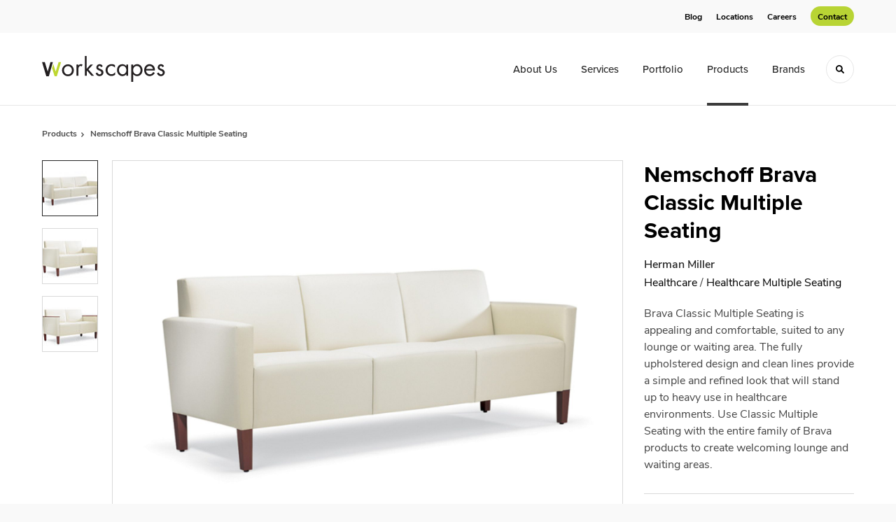

--- FILE ---
content_type: text/html; charset=utf-8
request_url: https://www.workscapes.com/products/nemschoff-brava-classic-multiple-seating
body_size: 111419
content:





<!DOCTYPE html>
<html lang="en" class="-has-custom-header-footer  -has-round-edge-buttons     -has-proxima-nova-nunito-sans-pairing         ">

    
    <head>

    
          

    <!-- Google Tag Manager -->
    <script>(function(w,d,s,l,i){w[l]=w[l]||[];w[l].push({'gtm.start':
    new Date().getTime(),event:'gtm.js'});var f=d.getElementsByTagName(s)[0],
    j=d.createElement(s),dl=l!='dataLayer'?'&l='+l:'';j.async=true;j.src=
    'https://www.googletagmanager.com/gtm.js?id='+i+dl+ '&gtm_auth=wHBDqGHx4loPgfoAIWBlFA&gtm_preview=env-2&gtm_cookies_win=x';f.parentNode.insertBefore(j,f);
    })(window,document,'script','dataLayer','GTM-WXHRBXZ');</script>
    <!-- End Google Tag Manager -->

    

    

<!-- Meta -->

<meta charset="UTF-8">
<meta name="viewport" content="width=device-width, initial-scale=1.0">
<meta http-equiv="X-UA-Compatible" content="ie=edge">

<meta name="keywords" content="multiple, seating, lounge, classic, waiting, brava, appealing, suited, entire, welcoming, family, products, comfortable, area, design"><meta name="description" content="Brava Classic Multiple Seating is appealing and comfortable, suited to any lounge or waiting area. The fully upholstered design and clean lines provide a…"><meta name="referrer" content="no-referrer-when-downgrade"><meta name="robots" content="all"><meta content="en_US" property="og:locale"><meta content="Workscapes" property="og:site_name"><meta content="website" property="og:type"><meta content="https://www.workscapes.com/products/nemschoff-brava-classic-multiple-seating" property="og:url"><meta content="Nemschoff Brava Classic Multiple Seating | Workscapes" property="og:title"><meta content="Brava Classic Multiple Seating is appealing and comfortable, suited to any lounge or waiting area. The fully upholstered design and clean lines provide a…" property="og:description"><meta content="https://hmdp-workscapes.nyc3.cdn.digitaloceanspaces.com/production/products/_1200x630_crop_center-center_82_none/5397e220837ec81433543e14ad25adc2.jpg?mtime=1629229117" property="og:image"><meta content="1200" property="og:image:width"><meta content="630" property="og:image:height"><meta content="5397e220837ec81433543e14ad25adc2" property="og:image:alt"><meta content="https://www.facebook.com/workscapesincorporated" property="og:see_also"><meta content="https://www.linkedin.com/company/156581" property="og:see_also"><meta content="https://www.instagram.com/workscapesinc/" property="og:see_also"><meta name="twitter:card" content="summary_large_image"><meta name="twitter:creator" content="@"><meta name="twitter:title" content="Nemschoff Brava Classic Multiple Seating | Workscapes"><meta name="twitter:description" content="Brava Classic Multiple Seating is appealing and comfortable, suited to any lounge or waiting area. The fully upholstered design and clean lines provide a…"><meta name="twitter:image" content="https://hmdp-workscapes.nyc3.cdn.digitaloceanspaces.com/production/products/_800x418_crop_center-center_82_none/5397e220837ec81433543e14ad25adc2.jpg?mtime=1629229117"><meta name="twitter:image:width" content="800"><meta name="twitter:image:height" content="418"><meta name="twitter:image:alt" content="5397e220837ec81433543e14ad25adc2">

<!-- Title -->
<title>Nemschoff Brava Classic Multiple Seating | Workscapes</title>

          
<!-- Links -->
<link href="https://www.workscapes.com/products/nemschoff-brava-classic-multiple-seating" rel="canonical"><link href="https://www.workscapes.com/" rel="home"><link type="text/plain" href="https://www.workscapes.com/humans.txt" rel="author">


<!-- Icon -->
        <link type="image/png" href="https://hmdp-workscapes.nyc3.cdn.digitaloceanspaces.com/production/company/_192x192_crop_center-center_100_none/apple-touch-icon.png" rel="icon" sizes="192x192">
        <link type="image/png" href="https://hmdp-workscapes.nyc3.cdn.digitaloceanspaces.com/production/company/_48x48_crop_center-center_100_none/apple-touch-icon.png" rel="icon" sizes="48x48">
        <link type="image/png" href="https://hmdp-workscapes.nyc3.cdn.digitaloceanspaces.com/production/company/_32x32_crop_center-center_100_none/apple-touch-icon.png" rel="icon" sizes="32x32">
        <link type="image/png" href="https://hmdp-workscapes.nyc3.cdn.digitaloceanspaces.com/production/company/_16x16_crop_center-center_100_none/apple-touch-icon.png" rel="icon" sizes="16x16">
<!-- Apple Touch Icon -->
        <link type="image/png" href="https://hmdp-workscapes.nyc3.cdn.digitaloceanspaces.com/production/company/_180x180_crop_center-center_100_none/apple-touch-icon.png" rel="apple-touch-icon" sizes="180x180">


          
<!-- json-LD -->
<script type="application/ld+json">{"@context":"https://schema.org","@graph":[{"@type":"ItemPage","author":{"@id":"https://www.workscapes.com#identity"},"copyrightHolder":{"@id":"https://www.workscapes.com#identity"},"copyrightYear":"2024","creator":{"@id":"https://www.workscapes.com#creator"},"dateModified":"2025-11-18T14:21:59-05:00","datePublished":"2024-12-10T03:07:48-05:00","description":"Brava Classic Multiple Seating is appealing and comfortable, suited to any lounge or waiting area. The fully upholstered design and clean lines provide a simple and refined look that will stand up to heavy use in healthcare environments. Use Classic Multiple Seating with the entire family of Brava products to create welcoming lounge and waiting areas.","headline":"Nemschoff Brava Classic Multiple Seating","image":{"@type":"ImageObject","url":"https://hmdp-workscapes.nyc3.cdn.digitaloceanspaces.com/production/products/_1200x630_crop_center-center_82_none/5397e220837ec81433543e14ad25adc2.jpg?mtime=1629229117"},"inLanguage":"en-us","mainEntityOfPage":"https://www.workscapes.com/products/nemschoff-brava-classic-multiple-seating","name":"Nemschoff Brava Classic Multiple Seating","publisher":{"@id":"https://www.workscapes.com#creator"},"url":"https://www.workscapes.com/products/nemschoff-brava-classic-multiple-seating"},{"@id":"https://www.workscapes.com#identity","@type":"ProfessionalService","address":{"@type":"PostalAddress","addressCountry":"US","addressLocality":"Tampa","addressRegion":"FL","postalCode":"33605","streetAddress":"3225 E Clark Street"},"description":"Workscapes is a woman-owned, full-service commercial interiors firm dedicated to creating inspired and forward-moving spaces. Specializing in high-quality commercial interior solutions, they serve businesses in Tampa and across Florida. As a certified MillerKnoll dealer, Workscapes provides a comprehensive collection of furniture from premier brands, including seating, desks, storage, and accessories. Their services extend beyond products to include expert space planning, design, interior construction, and professional delivery and installation. Workscapes is committed to designing dynamic offices, engaging classrooms, and restorative healthcare environments that support how people work, heal, learn, and live.","email":"workwithus@workscapes.com","geo":{"@type":"GeoCoordinates","latitude":"27.94790640","longitude":"-82.45560050"},"image":{"@type":"ImageObject","height":"1255","url":"https://hmdp-workscapes.nyc3.cdn.digitaloceanspaces.com/production/projects/Workscapes-Horizontal-Logo_Black-6.png","width":"5692"},"logo":{"@type":"ImageObject","height":"60","url":"https://hmdp-workscapes.nyc3.cdn.digitaloceanspaces.com/production/projects/_600x60_fit_center-center_82_none/Workscapes-Horizontal-Logo_Black-6.png?mtime=1758727074","width":"272"},"name":"Workscapes, Inc.","priceRange":"$","sameAs":["https://www.instagram.com/workscapesinc/","https://www.linkedin.com/company/156581","https://www.facebook.com/workscapesincorporated"],"telephone":"877-967-5722","url":"https://www.workscapes.com"},{"@id":"http://mightyinthemidwest.com#creator","@type":"LocalBusiness","address":{"@type":"PostalAddress","addressCountry":"United States","addressLocality":"Grand Rapids","addressRegion":"MI","postalCode":"49503","streetAddress":"50 Louis St NW #520"},"alternateName":"Mighty","description":"Mighty is a digital strategy, design, and technology agency. We're a team of strategists, designers, and web technologists, here to help you find clarity and craft websites and digital products that effectively connect people to meaningful content. In partnership with MillerKnoll, we've developed and operated the MillerKnoll Dealer Platform (https://mkdealerplatform.com) since 2014, a robust custom website platform for 40+ MillerKnoll contract furniture dealers.","email":"hello@mightyinthemidwest.com","founder":"Cliff Wegner","foundingDate":"2007-08-01","foundingLocation":"Grand Rapids, MI","geo":{"@type":"GeoCoordinates","latitude":"42.9637494","longitude":"-85.6724149"},"image":{"@type":"ImageObject","height":"119","url":"https://hmdp-workscapes.nyc3.cdn.digitaloceanspaces.com/production/company/Mighty-Brand-Image.png","width":"119"},"logo":{"@type":"ImageObject","height":"60","url":"https://hmdp-workscapes.nyc3.cdn.digitaloceanspaces.com/production/company/_600x60_fit_center-center_82_none/Mighty-Brand-Image.png?mtime=1680711178","width":"60"},"name":"Mighty Co.","openingHoursSpecification":[{"@type":"OpeningHoursSpecification","closes":"17:00:00","dayOfWeek":["Monday"],"opens":"09:00:00"},{"@type":"OpeningHoursSpecification","closes":"17:00:00","dayOfWeek":["Tuesday"],"opens":"09:00:00"},{"@type":"OpeningHoursSpecification","closes":"17:00:00","dayOfWeek":["Wednesday"],"opens":"09:00:00"},{"@type":"OpeningHoursSpecification","closes":"17:00:00","dayOfWeek":["Thursday"],"opens":"09:00:00"},{"@type":"OpeningHoursSpecification","closes":"17:00:00","dayOfWeek":["Friday"],"opens":"09:00:00"}],"priceRange":"$$$","telephone":"(616) 222-0778","url":"http://mightyinthemidwest.com"},{"@type":"BreadcrumbList","description":"Breadcrumbs list","itemListElement":[{"@type":"ListItem","item":"https://www.workscapes.com/","name":"Homepage","position":1},{"@type":"ListItem","item":"https://www.workscapes.com/products","name":"Products","position":2},{"@type":"ListItem","item":"https://www.workscapes.com/products/nemschoff-brava-classic-multiple-seating","name":"Nemschoff Brava Classic Multiple Seating","position":3}],"name":"Breadcrumbs"}]}</script>

          
<!-- CSS -->


        
                <link rel="stylesheet" href="https://use.typekit.net/aux4drc.css" crossorigin="anonymous">

        

        <link rel="stylesheet" href="https://www.workscapes.com//dist/assets/millerknoll-BpA0rlRg.css">

<style>

:root {
    --abc:#FFFFFF;


    --color-accent-primary:#000000;
    --color-accent-hocus:#3b3b3b;
    --color-accent-active:#2a2a2a;

    --color-header-primary-navigation-background:#ffffff;
    --color-header-primary-navigation-border:#e6e6e6;
    --color-header-primary-navigation-link-hover:#3b3b3b;
    --color-header-primary-navigation-link:#2a2a2a;
    --color-header-primary-navigation-text:#000000;
    --color-header-utility-navigation-background:#f9f9f9;
    --color-header-utility-navigation-border:#f9f9f9;
    --color-header-utility-navigation-button-background-hover:#ceee34;
    --color-header-utility-navigation-button-background:#b8d434;
    --color-header-utility-navigation-button-text-hover:#000000;
    --color-header-utility-navigation-button-text:#000000;
    --color-header-utility-navigation-text:#000000;

    --color-footer-primary-navigation-background:#ffffff;
	--color-footer-primary-navigation-border:#e6e6e6;
	--color-footer-primary-navigation-button-background-hover:#c6e33a;
	--color-footer-primary-navigation-button-background:#b8d434;
	--color-footer-primary-navigation-button-text-hover:#000000;
	--color-footer-primary-navigation-button-text:#000000;
	--color-footer-primary-navigation-headline:#2a2a2a;
	--color-footer-primary-navigation-text:#6b6b6b;
	--color-footer-utility-navigation-background:#000000;
	--color-footer-utility-navigation-border:#e6e6e6;
	--color-footer-utility-navigation-text:#ededed;
    --color-footer-utility-navigation-parent-company-background:;
    --color-footer-utility-navigation-parent-company-text:;


}

body {
    background-color: #f9f9f9 !important;}

</style>


          
<!-- js -->




    <!-- Fathom - beautiful, simple website analytics -->
    <script src="https://cdn.usefathom.com/script.js" data-site="ULNEQVPI" data-cookieconsent="ignore" defer></script>
    <!-- / Fathom -->

        <script>window.passwordpolicy = {"showStrengthIndicator":true};</script>

    </head>

    
    <body>

    
        

        

    <!-- Google Tag Manager (noscript) -->
    <noscript><iframe src="https://www.googletagmanager.com/ns.html?id=GTM-WXHRBXZ&gtm_auth=wHBDqGHx4loPgfoAIWBlFA&gtm_preview=env-2&gtm_cookies_win=x"
    height="0" width="0" style="display:none;visibility:hidden"></iframe></noscript>
    <!-- End Google Tag Manager (noscript) -->


    
<!-- browser notifications -->

<noscript>
    <div class="o-container">
        <div class="c-noscript-notification">
            <p>
                <strong>JavaScript is not enabled!</strong>
                <br>This website requires your browser to have JavaScript enabled.
                Check <a href="http://enable-javascript.com" target="_blank" rel="noopener">enable-javascript.com</a> for instructions on how to enable JavaScript in your web browser.
            </p>
        </div>
    </div>
</noscript>

<!-- content -->

        
<nav class="c-skip-nav">

    


<a
         class="c-button || c-skip-nav__link" href="#nemschoff-brava-classic-multiple-seating-page" title="Skip to Content" >

        <span class="c-button__text">Skip to Content</span>

        
</a>

    


<a
         class="c-button || c-skip-nav__link" href="#skip-to-footer" title="Skip to Footer" >

        <span class="c-button__text">Skip to Footer</span>

        
</a>

</nav>

<div class="o-site-container o-container">

        <div class="c-header__oob" data-module-sub-nav-toggle></div>
    <header class="o-header c-header">
        

<nav class="c-header__utility">
    <ul class="c-header__utility--contact">
        
                            <li>
                    


<a
         class="c-link" href="https://www.workscapes.com/news" title="Blog" >

        <span class="c-link__text">Blog</span>

        
</a>
                </li>
            
        
                            <li>
                    


<a
         class="c-link" href="https://www.workscapes.com/locations" title="Locations" >

        <span class="c-link__text">Locations</span>

        
</a>
                </li>
            
        
                            <li>
                    


<a
         class="c-link" href="https://workscapes.isolvedhire.com/jobs/" title="Careers" >

        <span class="c-link__text">Careers</span>

        
</a>
                </li>
            
        
                            <li>
                    


<a
         class="c-button || -is-color-primary -is-small" href="https://www.workscapes.com/contact" title="Contact" >

        <span class="c-button__text">Contact</span>

        
</a>
                </li>
            
            </ul>
</nav>

        
<div class="c-header__elements">

        
        <a href="/" title="Workscapes" class="c-header__logo">
        
<img  src="https://hmdp-workscapes.nyc3.cdn.digitaloceanspaces.com/production/company/logo.svg" alt="Workscapes" draggable="false" />
    </a>

            
                
                    
        
        <nav class="c-header__navigation -is-right-aligned">

                <ul class="js-sub-nav">

            
                                                                
                                                                                                                    
                                                                                                                                                                                                                                                                                                        
                
                <li class="">
                    


<a
         class="c-link -is-caret--right || c-header__navigation-link js-sub-nav" href="https://www.workscapes.com/about" title="About Us"  data-module-sub-nav-toggle data-menu-target=about >

        <span class="c-link__text">About Us</span>

                <svg width="4" height="7" fill="currentColor" class="" enable-background="new 0 0 4 7" viewBox="0 0 4 7" xmlns="http://www.w3.org/2000/svg"><path clip-rule="evenodd" d="m0 5.9.9 1.1 3.1-3.5-3.1-3.5-.9 1.1 2.2 2.4z" fill-rule="evenodd"/></svg>
    
</a>
                </li>

            
                                                                
                                                                                                                    
                                                                                                                                                                                                                                                                                                                                                                                                                                                                                                                                                                                                                                                                                                                                                                                                                                                                        
                
                <li class="">
                    


<a
         class="c-link -is-caret--right || c-header__navigation-link js-sub-nav js-second-sub-nav" href="https://www.workscapes.com/services" title="Services"  data-module-sub-nav-toggle data-menu-target=services >

        <span class="c-link__text">Services</span>

                <svg width="4" height="7" fill="currentColor" class="" enable-background="new 0 0 4 7" viewBox="0 0 4 7" xmlns="http://www.w3.org/2000/svg"><path clip-rule="evenodd" d="m0 5.9.9 1.1 3.1-3.5-3.1-3.5-.9 1.1 2.2 2.4z" fill-rule="evenodd"/></svg>
    
</a>
                </li>

            
                                                                
                                                                            
                
                <li class="">
                    


<a
         class="c-link -is-caret--right || c-header__navigation-link js-sub-nav" href="https://www.workscapes.com/projects" title="Portfolio"  data-module-sub-nav-toggle data-menu-target=projects >

        <span class="c-link__text">Portfolio</span>

                <svg width="4" height="7" fill="currentColor" class="" enable-background="new 0 0 4 7" viewBox="0 0 4 7" xmlns="http://www.w3.org/2000/svg"><path clip-rule="evenodd" d="m0 5.9.9 1.1 3.1-3.5-3.1-3.5-.9 1.1 2.2 2.4z" fill-rule="evenodd"/></svg>
    
</a>
                </li>

            
                                                                
                                                                            
                
                <li class="">
                    


<a
         class="c-link -is-caret--right || c-header__navigation-link js-sub-nav -is-active" href="https://www.workscapes.com/products" title="Products"  data-module-sub-nav-toggle data-menu-target=products >

        <span class="c-link__text">Products</span>

                <svg width="4" height="7" fill="currentColor" class="" enable-background="new 0 0 4 7" viewBox="0 0 4 7" xmlns="http://www.w3.org/2000/svg"><path clip-rule="evenodd" d="m0 5.9.9 1.1 3.1-3.5-3.1-3.5-.9 1.1 2.2 2.4z" fill-rule="evenodd"/></svg>
    
</a>
                </li>

            
                                                                
                                                                            
                
                <li class="-is-last-desktop">
                    


<a
         class="c-link || c-header__navigation-link" href="https://www.workscapes.com/brands" title="Brands" >

        <span class="c-link__text">Brands</span>

        
</a>
                </li>

            
                        
                <li class="-is-mobile-only">
                    


<a
         class="c-link || c-header__navigation-link" href="https://www.workscapes.com/news" title="Blog" >

        <span class="c-link__text">Blog</span>

        
</a>
                </li>

            
                <li class="-is-mobile-only">
                    


<a
         class="c-link || c-header__navigation-link" href="https://www.workscapes.com/locations" title="Locations" >

        <span class="c-link__text">Locations</span>

        
</a>
                </li>

            
                <li class="-is-mobile-only">
                    


<a
         class="c-link || c-header__navigation-link" href="https://workscapes.isolvedhire.com/jobs/" title="Careers" >

        <span class="c-link__text">Careers</span>

        
</a>
                </li>

            
                <li class="-is-mobile-only">
                    


<a
         class="c-link || c-header__navigation-link" href="https://www.workscapes.com/contact" title="Contact" >

        <span class="c-link__text">Contact</span>

        
</a>
                </li>

            
        </ul>
    </nav>

        <div class="c-header__search-frame">
        <button
        class="c-header__search-toggle"
        data-module-search-toggle
        data-module-sub-nav-toggle
        aria-label="Toggle Search"
        title="Toggle Search"
        aria-labelledby="search-toggle-label">
            <span class="sr-only" id="search-toggle-label">Toggle search</span>
            <svg width="16" height="16" fill="currentColor" class="-search" viewBox="0 0 16 16" xmlns="http://www.w3.org/2000/svg"><path d="m15.78 13.84-3.78-3.84a6.3 6.3 0 0 0 1-3.5 6.35 6.35 0 0 0 -.87-3.27 6.67 6.67 0 0 0 -2.36-2.36 6.35 6.35 0 0 0 -3.27-.87 6.35 6.35 0 0 0 -3.27.87 6.67 6.67 0 0 0 -2.36 2.36 6.35 6.35 0 0 0 -.87 3.27 6.35 6.35 0 0 0 .87 3.27 6.67 6.67 0 0 0 2.36 2.36 6.35 6.35 0 0 0 3.27.87 6.3 6.3 0 0 0 3.5-1l3.81 3.81a.76.76 0 0 0 1.07 0l.87-.87a.76.76 0 0 0 0-1.07zm-5.78-5.32a4.11 4.11 0 1 1 .53-2 4 4 0 0 1 -.53 2z"/></svg>
            <svg width="16" height="16" fill="currentColor" class="-close" enable-background="new 0 0 16 16" viewBox="0 0 16 16" xmlns="http://www.w3.org/2000/svg"><path clip-rule="evenodd" d="m16 1.3-1.3-1.3-6.7 6.7-6.7-6.7-1.3 1.3 6.7 6.7-6.7 6.7 1.3 1.3 6.7-6.7 6.7 6.7 1.3-1.3-6.7-6.7z" fill-rule="evenodd"/></svg>
        </button>
    </div>

        <div class="c-header__search">
        <form action="/search" method="get">
            <label>
                <span class="u-screen-reader-text">Search Input</span>
                <input type="text" value="" class="c-header__search-field" name="q" placeholder="Search" />
            </label>
            <button class="c-header__search-submit">
                <span>Search</span>
                <svg width="16" height="16" fill="currentColor" class="" viewBox="0 0 16 16" xmlns="http://www.w3.org/2000/svg"><path d="m15.78 13.84-3.78-3.84a6.3 6.3 0 0 0 1-3.5 6.35 6.35 0 0 0 -.87-3.27 6.67 6.67 0 0 0 -2.36-2.36 6.35 6.35 0 0 0 -3.27-.87 6.35 6.35 0 0 0 -3.27.87 6.67 6.67 0 0 0 -2.36 2.36 6.35 6.35 0 0 0 -.87 3.27 6.35 6.35 0 0 0 .87 3.27 6.67 6.67 0 0 0 2.36 2.36 6.35 6.35 0 0 0 3.27.87 6.3 6.3 0 0 0 3.5-1l3.81 3.81a.76.76 0 0 0 1.07 0l.87-.87a.76.76 0 0 0 0-1.07zm-5.78-5.32a4.11 4.11 0 1 1 .53-2 4 4 0 0 1 -.53 2z"/></svg>
            </button>
        </form>
    </div>

        <button class="c-header__burger" data-module-nav-toggle data-module-sub-nav-toggle>
        <svg width="21" height="14" fill="currentColor" class="-burger" enable-background="new 0 0 21 14" viewBox="0 0 21 14" xmlns="http://www.w3.org/2000/svg"><path clip-rule="evenodd" d="m0 14h21v-2.3h-21zm0-5.8h21v-2.4h-21zm0-8.2v2.3h21v-2.3z" fill-rule="evenodd"/></svg>
        <svg width="16" height="16" fill="currentColor" class="-close" enable-background="new 0 0 16 16" viewBox="0 0 16 16" xmlns="http://www.w3.org/2000/svg"><path clip-rule="evenodd" d="m16 1.3-1.3-1.3-6.7 6.7-6.7-6.7-1.3 1.3 6.7 6.7-6.7 6.7 1.3 1.3 6.7-6.7 6.7 6.7 1.3-1.3-6.7-6.7z" fill-rule="evenodd"/></svg>
    </button>

        
                            <div class="c-header__sub-nav js-sub-nav" id="aboutSubNav">
            <div class="c-header__sub-thumbnails js-sub-nav">
                <ul>

                    
                    <li class="-is-mobile-only">
                        <button class="c-header__sub-title" data-module-sub-nav-toggle>
                            <svg width="4" height="7" fill="currentColor" class="" enable-background="new 0 0 4 7" viewBox="0 0 4 7" xmlns="http://www.w3.org/2000/svg"><path clip-rule="evenodd" d="m4 1.1-.9-1.1-3.1 3.5 3.1 3.5.9-1.1-2.2-2.4z" fill-rule="evenodd"/></svg>
                            <span>About Workscapes</span>
                        </button>
                    </li>

                    
                                                                                                                                                                <li >
                                    <a href="https://www.workscapes.com/about/meet-workscapes" title="Welcome to Workscapes" class="c-header__sub-link">
                                        


    
    




<picture>
                <source media="(max-width: 320px)" srcset="https://hmdp-workscapes.nyc3.cdn.digitaloceanspaces.com/production/primaryImages/_640x480_crop_center-center_61_line/WorkscapesTampa_002_2025-06-10-194842_xdgo.jpg 640w" />
            <source media="(max-width: 768px)" srcset="https://hmdp-workscapes.nyc3.cdn.digitaloceanspaces.com/production/primaryImages/_1536x1152_crop_center-center_61_line/WorkscapesTampa_002_2025-06-10-194842_xdgo.jpg 1536w" />
            <source media="(max-width: 1600px)" srcset="https://hmdp-workscapes.nyc3.cdn.digitaloceanspaces.com/production/primaryImages/_1600x1200_crop_center-center_82_line/WorkscapesTampa_002_2025-06-10-194842_xdgo.jpg 1600w" />
        <!-- img tag for browsers that do not support picture element -->
    <img  src="data:image/svg+xml,%3Csvg%20xmlns=%27http://www.w3.org/2000/svg%27%20width=%271600%27%20height=%271200%27%20style=%27background:%23CCC%27%20/%3E" srcset="https://hmdp-workscapes.nyc3.cdn.digitaloceanspaces.com/production/primaryImages/_1600x1200_crop_center-center_82_line/WorkscapesTampa_002_2025-06-10-194842_xdgo.jpg 1600w, https://hmdp-workscapes.nyc3.cdn.digitaloceanspaces.com/production/primaryImages/_1536x1152_crop_center-center_61_line/WorkscapesTampa_002_2025-06-10-194842_xdgo.jpg 1536w, https://hmdp-workscapes.nyc3.cdn.digitaloceanspaces.com/production/primaryImages/_640x480_crop_center-center_61_line/WorkscapesTampa_002_2025-06-10-194842_xdgo.jpg 640w" width="1600" alt="Workscapes Tampa 002" sizes="100vw" draggable="false" loading="lazy" />
</picture>


                                        <span>Welcome to Workscapes</span>
                                    </a>
                                </li>
                            
                                                                                                                                                                <li >
                                    <a href="https://www.workscapes.com/about/our-team-2" title="Our Executive Leadership Team" class="c-header__sub-link">
                                        


    
    




<picture>
                <source media="(max-width: 320px)" srcset="https://hmdp-workscapes.nyc3.cdn.digitaloceanspaces.com/production/primaryImages/_640x480_crop_center-center_61_line/WorkscapesTampa_036.jpg 640w" />
            <source media="(max-width: 768px)" srcset="https://hmdp-workscapes.nyc3.cdn.digitaloceanspaces.com/production/primaryImages/_1536x1152_crop_center-center_61_line/WorkscapesTampa_036.jpg 1536w" />
            <source media="(max-width: 1600px)" srcset="https://hmdp-workscapes.nyc3.cdn.digitaloceanspaces.com/production/primaryImages/_1600x1200_crop_center-center_82_line/WorkscapesTampa_036.jpg 1600w" />
        <!-- img tag for browsers that do not support picture element -->
    <img  src="data:image/svg+xml,%3Csvg%20xmlns=%27http://www.w3.org/2000/svg%27%20width=%271600%27%20height=%271200%27%20style=%27background:%23CCC%27%20/%3E" srcset="https://hmdp-workscapes.nyc3.cdn.digitaloceanspaces.com/production/primaryImages/_1600x1200_crop_center-center_82_line/WorkscapesTampa_036.jpg 1600w, https://hmdp-workscapes.nyc3.cdn.digitaloceanspaces.com/production/primaryImages/_1536x1152_crop_center-center_61_line/WorkscapesTampa_036.jpg 1536w, https://hmdp-workscapes.nyc3.cdn.digitaloceanspaces.com/production/primaryImages/_640x480_crop_center-center_61_line/WorkscapesTampa_036.jpg 640w" width="1600" alt="Workscapes Tampa 036" sizes="100vw" draggable="false" loading="lazy" />
</picture>


                                        <span>Our Executive Leadership Team</span>
                                    </a>
                                </li>
                            
                                                                                                                                                                <li >
                                    <a href="https://www.workscapes.com/about/join-the-workscapes-team" title="Join the Workscapes Team" class="c-header__sub-link">
                                        


    
    




<picture>
                <source media="(max-width: 320px)" srcset="https://hmdp-workscapes.nyc3.cdn.digitaloceanspaces.com/production/primaryImages/_640x480_crop_center-center_61_line/construction.png 640w" />
            <source media="(max-width: 768px)" srcset="https://hmdp-workscapes.nyc3.cdn.digitaloceanspaces.com/production/primaryImages/_1536x1152_crop_center-center_61_line/construction.png 1536w" />
            <source media="(max-width: 1600px)" srcset="https://hmdp-workscapes.nyc3.cdn.digitaloceanspaces.com/production/primaryImages/_1600x1200_crop_center-center_82_line/construction.png 1600w" />
        <!-- img tag for browsers that do not support picture element -->
    <img  src="data:image/svg+xml,%3Csvg%20xmlns=%27http://www.w3.org/2000/svg%27%20width=%271600%27%20height=%271200%27%20style=%27background:%23CCC%27%20/%3E" srcset="https://hmdp-workscapes.nyc3.cdn.digitaloceanspaces.com/production/primaryImages/_1600x1200_crop_center-center_82_line/construction.png 1600w, https://hmdp-workscapes.nyc3.cdn.digitaloceanspaces.com/production/primaryImages/_1536x1152_crop_center-center_61_line/construction.png 1536w, https://hmdp-workscapes.nyc3.cdn.digitaloceanspaces.com/production/primaryImages/_640x480_crop_center-center_61_line/construction.png 640w" width="1600" alt="Construction" sizes="100vw" draggable="false" loading="lazy" />
</picture>


                                        <span>Join the Workscapes Team</span>
                                    </a>
                                </li>
                            
                                                                                                                                                                <li >
                                    <a href="https://www.workscapes.com/about/community-impact" title="Community Impact" class="c-header__sub-link">
                                        


    
    




<picture>
                <source media="(max-width: 320px)" srcset="https://hmdp-workscapes.nyc3.cdn.digitaloceanspaces.com/production/primaryImages/_640x480_crop_center-center_61_line/cristo-rey_2025-05-13-205546_slvo.png 640w" />
            <source media="(max-width: 768px)" srcset="https://hmdp-workscapes.nyc3.cdn.digitaloceanspaces.com/production/primaryImages/_1536x1152_crop_center-center_61_line/cristo-rey_2025-05-13-205546_slvo.png 1536w" />
            <source media="(max-width: 1600px)" srcset="https://hmdp-workscapes.nyc3.cdn.digitaloceanspaces.com/production/primaryImages/_1600x1200_crop_center-center_82_line/cristo-rey_2025-05-13-205546_slvo.png 1600w" />
        <!-- img tag for browsers that do not support picture element -->
    <img  src="data:image/svg+xml,%3Csvg%20xmlns=%27http://www.w3.org/2000/svg%27%20width=%271600%27%20height=%271200%27%20style=%27background:%23CCC%27%20/%3E" srcset="https://hmdp-workscapes.nyc3.cdn.digitaloceanspaces.com/production/primaryImages/_640x480_crop_center-center_61_line/cristo-rey_2025-05-13-205546_slvo.png 640w, https://hmdp-workscapes.nyc3.cdn.digitaloceanspaces.com/production/primaryImages/_1536x1152_crop_center-center_61_line/cristo-rey_2025-05-13-205546_slvo.png 1536w, https://hmdp-workscapes.nyc3.cdn.digitaloceanspaces.com/production/primaryImages/_1600x1200_crop_center-center_82_line/cristo-rey_2025-05-13-205546_slvo.png 1600w" width="1600" alt="Workscapes truck parked outside Cristo Rey Orlando High School on a sunny day." sizes="100vw" draggable="false" loading="lazy" />
</picture>


                                        <span>Community Impact</span>
                                    </a>
                                </li>
                            
                    
                    <li class="-is-view-all">
                        


<a
         class="c-link -is-cta-arrow--right || c-cta -is-color-primary -has-arrow" href="https://www.workscapes.com/about" title="About Workscapes" >

        <span class="c-link__text">About Workscapes</span>

                <svg class="c-cta__arrow" width="17" height="10" fill="currentColor" enable-background="new 0 0 17 10" viewBox="0 0 17 10" xmlns="http://www.w3.org/2000/svg"><path clip-rule="evenodd" d="m0 3.9h13l-2.4-2.4 1.5-1.5 4.9 5-4.9 5-1.5-1.5 2.4-2.4h-13z" fill-rule="evenodd"/></svg>
    
</a>
                    </li>
                </ul>
            </div>
        </div>

                        
        
                        
        
                        
        
                        
        
                        
        
        
    
                            <div class="c-header__sub-nav js-sub-nav" id="servicesSubNav">
            <div class="c-header__sub-thumbnails js-sub-nav">
                <ul>

                    
                    <li class="-is-mobile-only">
                        <button class="c-header__sub-title" data-module-sub-nav-toggle>
                            <svg width="4" height="7" fill="currentColor" class="" enable-background="new 0 0 4 7" viewBox="0 0 4 7" xmlns="http://www.w3.org/2000/svg"><path clip-rule="evenodd" d="m4 1.1-.9-1.1-3.1 3.5 3.1 3.5.9-1.1-2.2-2.4z" fill-rule="evenodd"/></svg>
                            <span>Our Services</span>
                        </button>
                    </li>

                    
                                                                                                                                                    <li >
                                <a href="https://www.workscapes.com/services/space-planning-and-design" title="Space Planning &amp; Design" class="c-header__sub-link -is-desktop-only">
                                    


    
    




<picture>
                <source media="(max-width: 320px)" srcset="https://hmdp-workscapes.nyc3.cdn.digitaloceanspaces.com/production/primaryImages/_640x480_crop_center-center_61_line/WorkscapesTampa_041.jpg 640w" />
            <source media="(max-width: 768px)" srcset="https://hmdp-workscapes.nyc3.cdn.digitaloceanspaces.com/production/primaryImages/_1536x1152_crop_center-center_61_line/WorkscapesTampa_041.jpg 1536w" />
            <source media="(max-width: 1600px)" srcset="https://hmdp-workscapes.nyc3.cdn.digitaloceanspaces.com/production/primaryImages/_1600x1200_crop_center-center_82_line/WorkscapesTampa_041.jpg 1600w" />
        <!-- img tag for browsers that do not support picture element -->
    <img  src="data:image/svg+xml,%3Csvg%20xmlns=%27http://www.w3.org/2000/svg%27%20width=%271600%27%20height=%271200%27%20style=%27background:%23CCC%27%20/%3E" srcset="https://hmdp-workscapes.nyc3.cdn.digitaloceanspaces.com/production/primaryImages/_1600x1200_crop_center-center_82_line/WorkscapesTampa_041.jpg 1600w, https://hmdp-workscapes.nyc3.cdn.digitaloceanspaces.com/production/primaryImages/_1536x1152_crop_center-center_61_line/WorkscapesTampa_041.jpg 1536w, https://hmdp-workscapes.nyc3.cdn.digitaloceanspaces.com/production/primaryImages/_640x480_crop_center-center_61_line/WorkscapesTampa_041.jpg 640w" width="1600" alt="Workscapes Tampa 041" sizes="100vw" draggable="false" loading="lazy" />
</picture>


                                    <span>Space Planning &amp; Design</span>
                                </a>
                                


<a
         class="c-link -is-caret--right || c-header__navigation-link js-sub-nav js-second-sub-nav -is-mobile-only" href="https://www.workscapes.com/services/space-planning-and-design" title="Space Planning &amp; Design"  data-module-sub-nav-toggle data-menu-target=spacePlanningAndDesign >

        <span class="c-link__text">Space Planning &amp; Design</span>

                <svg width="4" height="7" fill="currentColor" class="" enable-background="new 0 0 4 7" viewBox="0 0 4 7" xmlns="http://www.w3.org/2000/svg"><path clip-rule="evenodd" d="m0 5.9.9 1.1 3.1-3.5-3.1-3.5-.9 1.1 2.2 2.4z" fill-rule="evenodd"/></svg>
    
</a>
                            </li>
                        
                                                                                                                                                    <li >
                                <a href="https://www.workscapes.com/services/interior-construction" title="Interior Construction" class="c-header__sub-link -is-desktop-only">
                                    


    
    




<picture>
                <source media="(max-width: 320px)" srcset="https://hmdp-workscapes.nyc3.cdn.digitaloceanspaces.com/production/primaryImages/_640x480_crop_center-center_61_line/d_20211020_111417.jpg 640w" />
            <source media="(max-width: 768px)" srcset="https://hmdp-workscapes.nyc3.cdn.digitaloceanspaces.com/production/primaryImages/_1536x1152_crop_center-center_61_line/d_20211020_111417.jpg 1536w" />
            <source media="(max-width: 1600px)" srcset="https://hmdp-workscapes.nyc3.cdn.digitaloceanspaces.com/production/primaryImages/_1600x1200_crop_center-center_82_line/d_20211020_111417.jpg 1600w" />
        <!-- img tag for browsers that do not support picture element -->
    <img  src="data:image/svg+xml,%3Csvg%20xmlns=%27http://www.w3.org/2000/svg%27%20width=%271600%27%20height=%271200%27%20style=%27background:%23CCC%27%20/%3E" srcset="https://hmdp-workscapes.nyc3.cdn.digitaloceanspaces.com/production/primaryImages/_1600x1200_crop_center-center_82_line/d_20211020_111417.jpg 1600w, https://hmdp-workscapes.nyc3.cdn.digitaloceanspaces.com/production/primaryImages/_1536x1152_crop_center-center_61_line/d_20211020_111417.jpg 1536w, https://hmdp-workscapes.nyc3.cdn.digitaloceanspaces.com/production/primaryImages/_640x480_crop_center-center_61_line/d_20211020_111417.jpg 640w" width="1600" alt="Interior Construction" sizes="100vw" draggable="false" loading="lazy" />
</picture>


                                    <span>Interior Construction</span>
                                </a>
                                


<a
         class="c-link -is-caret--right || c-header__navigation-link js-sub-nav js-second-sub-nav -is-mobile-only" href="https://www.workscapes.com/services/interior-construction" title="Interior Construction"  data-module-sub-nav-toggle data-menu-target=interiorConstruction >

        <span class="c-link__text">Interior Construction</span>

                <svg width="4" height="7" fill="currentColor" class="" enable-background="new 0 0 4 7" viewBox="0 0 4 7" xmlns="http://www.w3.org/2000/svg"><path clip-rule="evenodd" d="m0 5.9.9 1.1 3.1-3.5-3.1-3.5-.9 1.1 2.2 2.4z" fill-rule="evenodd"/></svg>
    
</a>
                            </li>
                        
                                                                                                                                                    <li >
                                <a href="https://www.workscapes.com/services/flooring" title="Commercial Flooring" class="c-header__sub-link">
                                    


    
    




<picture>
                <source media="(max-width: 320px)" srcset="https://hmdp-workscapes.nyc3.cdn.digitaloceanspaces.com/production/primaryImages/_640x480_crop_center-center_61_line/Untitled-design-64.png 640w" />
            <source media="(max-width: 768px)" srcset="https://hmdp-workscapes.nyc3.cdn.digitaloceanspaces.com/production/primaryImages/_1536x1152_crop_center-center_61_line/Untitled-design-64.png 1536w" />
            <source media="(max-width: 1600px)" srcset="https://hmdp-workscapes.nyc3.cdn.digitaloceanspaces.com/production/primaryImages/_1600x1200_crop_center-center_82_line/Untitled-design-64.png 1600w" />
        <!-- img tag for browsers that do not support picture element -->
    <img  src="data:image/svg+xml,%3Csvg%20xmlns=%27http://www.w3.org/2000/svg%27%20width=%271600%27%20height=%271200%27%20style=%27background:%23CCC%27%20/%3E" srcset="https://hmdp-workscapes.nyc3.cdn.digitaloceanspaces.com/production/primaryImages/_1600x1200_crop_center-center_82_line/Untitled-design-64.png 1600w, https://hmdp-workscapes.nyc3.cdn.digitaloceanspaces.com/production/primaryImages/_1536x1152_crop_center-center_61_line/Untitled-design-64.png 1536w, https://hmdp-workscapes.nyc3.cdn.digitaloceanspaces.com/production/primaryImages/_640x480_crop_center-center_61_line/Untitled-design-64.png 640w" width="1600" alt="Jax Flooring Image" sizes="100vw" draggable="false" loading="lazy" />
</picture>


                                    <span>Commercial Flooring</span>
                                </a>
                            </li>
                        
                                                                                                                                                    <li >
                                <a href="https://www.workscapes.com/services/build-a-custom-ergonomic-chair-thats-the-right-sit-for-you" title="Configure a Custom Ergonomic Chair" class="c-header__sub-link">
                                    


    
    




<picture>
                <source media="(max-width: 320px)" srcset="https://hmdp-workscapes.nyc3.cdn.digitaloceanspaces.com/production/primaryImages/_640x480_crop_center-center_61_line/Millerknoll-chairs.webp 640w" />
            <source media="(max-width: 768px)" srcset="https://hmdp-workscapes.nyc3.cdn.digitaloceanspaces.com/production/primaryImages/_1536x1152_crop_center-center_61_line/Millerknoll-chairs.webp 1536w" />
            <source media="(max-width: 1600px)" srcset="https://hmdp-workscapes.nyc3.cdn.digitaloceanspaces.com/production/primaryImages/_1600x1200_crop_center-center_82_line/Millerknoll-chairs.webp 1600w" />
        <!-- img tag for browsers that do not support picture element -->
    <img  src="data:image/svg+xml,%3Csvg%20xmlns=%27http://www.w3.org/2000/svg%27%20width=%271600%27%20height=%271200%27%20style=%27background:%23CCC%27%20/%3E" srcset="https://hmdp-workscapes.nyc3.cdn.digitaloceanspaces.com/production/primaryImages/_1600x1200_crop_center-center_82_line/Millerknoll-chairs.webp 1600w, https://hmdp-workscapes.nyc3.cdn.digitaloceanspaces.com/production/primaryImages/_1536x1152_crop_center-center_61_line/Millerknoll-chairs.webp 1536w, https://hmdp-workscapes.nyc3.cdn.digitaloceanspaces.com/production/primaryImages/_640x480_crop_center-center_61_line/Millerknoll-chairs.webp 640w" width="1600" alt="Millerknoll chairs" sizes="100vw" draggable="false" loading="lazy" />
</picture>


                                    <span>Configure a Custom Ergonomic Chair</span>
                                </a>
                            </li>
                        
                                                                                                                                                    <li >
                                <a href="https://www.workscapes.com/services/corporate-signage-and-wayfinding" title="Signage &amp; Wayfinding" class="c-header__sub-link">
                                    


    
    




<picture>
                <source media="(max-width: 320px)" srcset="https://hmdp-workscapes.nyc3.cdn.digitaloceanspaces.com/production/primaryImages/_640x480_crop_center-center_61_line/WorkscapesTampa_002.jpg 640w" />
            <source media="(max-width: 768px)" srcset="https://hmdp-workscapes.nyc3.cdn.digitaloceanspaces.com/production/primaryImages/_1536x1152_crop_center-center_61_line/WorkscapesTampa_002.jpg 1536w" />
            <source media="(max-width: 1600px)" srcset="https://hmdp-workscapes.nyc3.cdn.digitaloceanspaces.com/production/primaryImages/_1600x1200_crop_center-center_82_line/WorkscapesTampa_002.jpg 1600w" />
        <!-- img tag for browsers that do not support picture element -->
    <img  src="data:image/svg+xml,%3Csvg%20xmlns=%27http://www.w3.org/2000/svg%27%20width=%271600%27%20height=%271200%27%20style=%27background:%23CCC%27%20/%3E" srcset="https://hmdp-workscapes.nyc3.cdn.digitaloceanspaces.com/production/primaryImages/_1600x1200_crop_center-center_82_line/WorkscapesTampa_002.jpg 1600w, https://hmdp-workscapes.nyc3.cdn.digitaloceanspaces.com/production/primaryImages/_1536x1152_crop_center-center_61_line/WorkscapesTampa_002.jpg 1536w, https://hmdp-workscapes.nyc3.cdn.digitaloceanspaces.com/production/primaryImages/_640x480_crop_center-center_61_line/WorkscapesTampa_002.jpg 640w" width="1600" alt="Workscapes Tampa 002" sizes="100vw" draggable="false" loading="lazy" />
</picture>


                                    <span>Signage &amp; Wayfinding</span>
                                </a>
                            </li>
                        
                                                                                                                                                    <li class="-is-mobile-only">
                                <a href="https://www.workscapes.com/services/delivery-and-installation-services" title="Delivery &amp; Installation" class="c-header__sub-link -is-desktop-only">
                                    


    
    




<picture>
                <source media="(max-width: 320px)" srcset="https://hmdp-workscapes.nyc3.cdn.digitaloceanspaces.com/production/primaryImages/_640x480_crop_center-center_61_line/WorkscapesTampa_048.jpg 640w" />
            <source media="(max-width: 768px)" srcset="https://hmdp-workscapes.nyc3.cdn.digitaloceanspaces.com/production/primaryImages/_1536x1152_crop_center-center_61_line/WorkscapesTampa_048.jpg 1536w" />
            <source media="(max-width: 1600px)" srcset="https://hmdp-workscapes.nyc3.cdn.digitaloceanspaces.com/production/primaryImages/_1600x1200_crop_center-center_82_line/WorkscapesTampa_048.jpg 1600w" />
        <!-- img tag for browsers that do not support picture element -->
    <img  src="data:image/svg+xml,%3Csvg%20xmlns=%27http://www.w3.org/2000/svg%27%20width=%271600%27%20height=%271200%27%20style=%27background:%23CCC%27%20/%3E" srcset="https://hmdp-workscapes.nyc3.cdn.digitaloceanspaces.com/production/primaryImages/_1600x1200_crop_center-center_82_line/WorkscapesTampa_048.jpg 1600w, https://hmdp-workscapes.nyc3.cdn.digitaloceanspaces.com/production/primaryImages/_1536x1152_crop_center-center_61_line/WorkscapesTampa_048.jpg 1536w, https://hmdp-workscapes.nyc3.cdn.digitaloceanspaces.com/production/primaryImages/_640x480_crop_center-center_61_line/WorkscapesTampa_048.jpg 640w" width="1600" alt="Workscapes Tampa 048" sizes="100vw" draggable="false" loading="lazy" />
</picture>


                                    <span>Delivery &amp; Installation</span>
                                </a>
                                


<a
         class="c-link -is-caret--right || c-header__navigation-link js-sub-nav js-second-sub-nav -is-mobile-only" href="https://www.workscapes.com/services/delivery-and-installation-services" title="Delivery &amp; Installation"  data-module-sub-nav-toggle data-menu-target=deliveryAndInstallationServices >

        <span class="c-link__text">Delivery &amp; Installation</span>

                <svg width="4" height="7" fill="currentColor" class="" enable-background="new 0 0 4 7" viewBox="0 0 4 7" xmlns="http://www.w3.org/2000/svg"><path clip-rule="evenodd" d="m0 5.9.9 1.1 3.1-3.5-3.1-3.5-.9 1.1 2.2 2.4z" fill-rule="evenodd"/></svg>
    
</a>
                            </li>
                        
                                                                                                                                                    <li class="-is-mobile-only">
                                <a href="https://www.workscapes.com/services/service-and-warranty" title="Service &amp; Warranty" class="c-header__sub-link">
                                    


    
    




<picture>
                <source media="(max-width: 320px)" srcset="https://hmdp-workscapes.nyc3.cdn.digitaloceanspaces.com/production/primaryImages/_640x480_crop_center-center_61_line/PDS_Product_16582.png 640w" />
            <source media="(max-width: 768px)" srcset="https://hmdp-workscapes.nyc3.cdn.digitaloceanspaces.com/production/primaryImages/_1536x1152_crop_center-center_61_line/PDS_Product_16582.png 1536w" />
            <source media="(max-width: 1600px)" srcset="https://hmdp-workscapes.nyc3.cdn.digitaloceanspaces.com/production/primaryImages/_1600x1200_crop_center-center_82_line/PDS_Product_16582.png 1600w" />
        <!-- img tag for browsers that do not support picture element -->
    <img  src="data:image/svg+xml,%3Csvg%20xmlns=%27http://www.w3.org/2000/svg%27%20width=%271600%27%20height=%271200%27%20style=%27background:%23CCC%27%20/%3E" srcset="https://hmdp-workscapes.nyc3.cdn.digitaloceanspaces.com/production/primaryImages/_1600x1200_crop_center-center_82_line/PDS_Product_16582.png 1600w, https://hmdp-workscapes.nyc3.cdn.digitaloceanspaces.com/production/primaryImages/_1536x1152_crop_center-center_61_line/PDS_Product_16582.png 1536w, https://hmdp-workscapes.nyc3.cdn.digitaloceanspaces.com/production/primaryImages/_640x480_crop_center-center_61_line/PDS_Product_16582.png 640w" width="1600" alt="PDS Product 16582" sizes="100vw" draggable="false" loading="lazy" />
</picture>


                                    <span>Service &amp; Warranty</span>
                                </a>
                            </li>
                        
                                                                                                                                                    <li class="-is-mobile-only">
                                <a href="https://www.workscapes.com/services/financing" title="Financing Solutions" class="c-header__sub-link">
                                    


    
    




<picture>
                <source media="(max-width: 320px)" srcset="https://hmdp-workscapes.nyc3.cdn.digitaloceanspaces.com/production/primaryImages/_640x480_crop_center-center_61_line/L_YBase_EN_HighRes_20190828130510262.png 640w" />
            <source media="(max-width: 768px)" srcset="https://hmdp-workscapes.nyc3.cdn.digitaloceanspaces.com/production/primaryImages/_1536x1152_crop_center-center_61_line/L_YBase_EN_HighRes_20190828130510262.png 1536w" />
            <source media="(max-width: 1600px)" srcset="https://hmdp-workscapes.nyc3.cdn.digitaloceanspaces.com/production/primaryImages/_1600x1200_crop_center-center_82_line/L_YBase_EN_HighRes_20190828130510262.png 1600w" />
        <!-- img tag for browsers that do not support picture element -->
    <img  src="data:image/svg+xml,%3Csvg%20xmlns=%27http://www.w3.org/2000/svg%27%20width=%271600%27%20height=%271200%27%20style=%27background:%23CCC%27%20/%3E" srcset="https://hmdp-workscapes.nyc3.cdn.digitaloceanspaces.com/production/primaryImages/_1600x1200_crop_center-center_82_line/L_YBase_EN_HighRes_20190828130510262.png 1600w, https://hmdp-workscapes.nyc3.cdn.digitaloceanspaces.com/production/primaryImages/_1536x1152_crop_center-center_61_line/L_YBase_EN_HighRes_20190828130510262.png 1536w, https://hmdp-workscapes.nyc3.cdn.digitaloceanspaces.com/production/primaryImages/_640x480_crop_center-center_61_line/L_YBase_EN_HighRes_20190828130510262.png 640w" width="1600" alt="L Y Base EN High Res 20190828130510262" sizes="100vw" draggable="false" loading="lazy" />
</picture>


                                    <span>Financing Solutions</span>
                                </a>
                            </li>
                        
                    
                    <li class="-is-view-all">
                        


<a
         class="c-link -is-cta-arrow--right || c-cta -is-color-primary -has-arrow" href="https://www.workscapes.com/services" title="Our Services" >

        <span class="c-link__text">Our Services</span>

                <svg class="c-cta__arrow" width="17" height="10" fill="currentColor" enable-background="new 0 0 17 10" viewBox="0 0 17 10" xmlns="http://www.w3.org/2000/svg"><path clip-rule="evenodd" d="m0 3.9h13l-2.4-2.4 1.5-1.5 4.9 5-4.9 5-1.5-1.5 2.4-2.4h-13z" fill-rule="evenodd"/></svg>
    
</a>
                    </li>
                </ul>
            </div>
        </div>


                
        
        
                                        <div class="c-header__sub-nav js-sub-nav -is-second-sub-nav" id="spacePlanningAndDesignSubNav">
                    <div class="c-header__sub-thumbnails js-sub-nav -is-second-sub-nav">
                        <ul>
                            <li class="-is-mobile-only">
                                <button class="c-header__sub-title" data-module-sub-nav-toggle data-menu-target="spacePlanningAndDesign" data-persist-parent-sub-nav>
                                    <svg width="4" height="7" fill="currentColor" class="" enable-background="new 0 0 4 7" viewBox="0 0 4 7" xmlns="http://www.w3.org/2000/svg"><path clip-rule="evenodd" d="m4 1.1-.9-1.1-3.1 3.5 3.1 3.5.9-1.1-2.2-2.4z" fill-rule="evenodd"/></svg>
                                    <span>Space Planning &amp; Design</span>
                                </button>
                            </li>

                                                                                            <li>
                                    <a href="https://www.workscapes.com/services/space-planning-and-design/our-proven-process-for-space-planning-design" title="Our Proven Process for Space Planning &amp; Design" class="c-header__sub-link">
                                        <span>Our Proven Process for Space Planning &amp; Design</span>
                                    </a>
                                </li>
                            
                            <li class="-is-view-all">
                                


<a
         class="c-link -is-cta-arrow--right || c-cta -is-color-primary -has-arrow" href="https://www.workscapes.com/services/space-planning-and-design" title="Space Planning &amp; Design" >

        <span class="c-link__text">Space Planning &amp; Design</span>

                <svg class="c-cta__arrow" width="17" height="10" fill="currentColor" enable-background="new 0 0 17 10" viewBox="0 0 17 10" xmlns="http://www.w3.org/2000/svg"><path clip-rule="evenodd" d="m0 3.9h13l-2.4-2.4 1.5-1.5 4.9 5-4.9 5-1.5-1.5 2.4-2.4h-13z" fill-rule="evenodd"/></svg>
    
</a>
                            </li>
                        </ul>
                    </div>
                </div>
            
        
                        
        
                                        <div class="c-header__sub-nav js-sub-nav -is-second-sub-nav" id="interiorConstructionSubNav">
                    <div class="c-header__sub-thumbnails js-sub-nav -is-second-sub-nav">
                        <ul>
                            <li class="-is-mobile-only">
                                <button class="c-header__sub-title" data-module-sub-nav-toggle data-menu-target="interiorConstruction" data-persist-parent-sub-nav>
                                    <svg width="4" height="7" fill="currentColor" class="" enable-background="new 0 0 4 7" viewBox="0 0 4 7" xmlns="http://www.w3.org/2000/svg"><path clip-rule="evenodd" d="m4 1.1-.9-1.1-3.1 3.5 3.1 3.5.9-1.1-2.2-2.4z" fill-rule="evenodd"/></svg>
                                    <span>Interior Construction</span>
                                </button>
                            </li>

                                                                                            <li>
                                    <a href="https://www.workscapes.com/services/interior-construction/our-proven-process-for-interior-construction" title="Our Proven Process for Interior Construction" class="c-header__sub-link">
                                        <span>Our Proven Process for Interior Construction</span>
                                    </a>
                                </li>
                            
                            <li class="-is-view-all">
                                


<a
         class="c-link -is-cta-arrow--right || c-cta -is-color-primary -has-arrow" href="https://www.workscapes.com/services/interior-construction" title="Interior Construction" >

        <span class="c-link__text">Interior Construction</span>

                <svg class="c-cta__arrow" width="17" height="10" fill="currentColor" enable-background="new 0 0 17 10" viewBox="0 0 17 10" xmlns="http://www.w3.org/2000/svg"><path clip-rule="evenodd" d="m0 3.9h13l-2.4-2.4 1.5-1.5 4.9 5-4.9 5-1.5-1.5 2.4-2.4h-13z" fill-rule="evenodd"/></svg>
    
</a>
                            </li>
                        </ul>
                    </div>
                </div>
            
        
                        
        
                        
        
                        
        
                        
        
                                        <div class="c-header__sub-nav js-sub-nav -is-second-sub-nav" id="deliveryAndInstallationServicesSubNav">
                    <div class="c-header__sub-thumbnails js-sub-nav -is-second-sub-nav">
                        <ul>
                            <li class="-is-mobile-only">
                                <button class="c-header__sub-title" data-module-sub-nav-toggle data-menu-target="deliveryAndInstallationServices" data-persist-parent-sub-nav>
                                    <svg width="4" height="7" fill="currentColor" class="" enable-background="new 0 0 4 7" viewBox="0 0 4 7" xmlns="http://www.w3.org/2000/svg"><path clip-rule="evenodd" d="m4 1.1-.9-1.1-3.1 3.5 3.1 3.5.9-1.1-2.2-2.4z" fill-rule="evenodd"/></svg>
                                    <span>Delivery &amp; Installation</span>
                                </button>
                            </li>

                                                                                            <li>
                                    <a href="https://www.workscapes.com/services/delivery-and-installation-services/the-last-mile" title="The Last Mile" class="c-header__sub-link">
                                        <span>The Last Mile</span>
                                    </a>
                                </li>
                            
                            <li class="-is-view-all">
                                


<a
         class="c-link -is-cta-arrow--right || c-cta -is-color-primary -has-arrow" href="https://www.workscapes.com/services/delivery-and-installation-services" title="Delivery &amp; Installation" >

        <span class="c-link__text">Delivery &amp; Installation</span>

                <svg class="c-cta__arrow" width="17" height="10" fill="currentColor" enable-background="new 0 0 17 10" viewBox="0 0 17 10" xmlns="http://www.w3.org/2000/svg"><path clip-rule="evenodd" d="m0 3.9h13l-2.4-2.4 1.5-1.5 4.9 5-4.9 5-1.5-1.5 2.4-2.4h-13z" fill-rule="evenodd"/></svg>
    
</a>
                            </li>
                        </ul>
                    </div>
                </div>
            
        
                        
        
                        
        
                        
        
        
    
                            <div class="c-header__sub-nav js-sub-nav" id="projectsSubNav">
            <div class="c-header__sub-projects js-sub-nav">
                <ul>

                    
                    <li class="-is-mobile-only">
                        <button class="c-header__sub-title" data-module-sub-nav-toggle>
                            <svg width="4" height="7" fill="currentColor" class="" enable-background="new 0 0 4 7" viewBox="0 0 4 7" xmlns="http://www.w3.org/2000/svg"><path clip-rule="evenodd" d="m4 1.1-.9-1.1-3.1 3.5 3.1 3.5.9-1.1-2.2-2.4z" fill-rule="evenodd"/></svg>
                            <span>Our Portfolio</span>
                        </button>
                    </li>

                    
                                        
                    
                    <li>
                        <ul class="c-header__sub-list">
                            <li class="c-header__sub-list-title">
                                


<a
         class="c-link || c-header__sub-title-link" href="/projects?category=corporate" title="Corporate" >

        <span class="c-link__text">Corporate</span>

        
</a>
                            </li>

                                                        <li>
                                


<a
         class="c-link || c-header__sub-link" href="https://www.workscapes.com/projects/choate-construction-tampa" title="Choate Construction Tampa" >

        <span class="c-link__text">Choate Construction Tampa</span>

        
</a>
                            </li>
                                                        <li>
                                


<a
         class="c-link || c-header__sub-link" href="https://www.workscapes.com/projects/temenos" title="Temenos" >

        <span class="c-link__text">Temenos</span>

        
</a>
                            </li>
                                                        <li>
                                


<a
         class="c-link || c-header__sub-link" href="https://www.workscapes.com/projects/gensler-tampa" title="Gensler Tampa" >

        <span class="c-link__text">Gensler Tampa</span>

        
</a>
                            </li>
                                                        <li>
                                


<a
         class="c-link || c-header__sub-link" href="https://www.workscapes.com/projects/foley-lardner-tampa" title="Foley &amp; Lardner Tampa" >

        <span class="c-link__text">Foley &amp; Lardner Tampa</span>

        
</a>
                            </li>
                                                        <li>
                                


<a
         class="c-link || c-header__sub-link" href="https://www.workscapes.com/projects/savills" title="Savills" >

        <span class="c-link__text">Savills</span>

        
</a>
                            </li>
                            
                        </ul>
                    </li>

                    
                                        
                    
                    <li>
                        <ul class="c-header__sub-list">
                            <li class="c-header__sub-list-title">
                                


<a
         class="c-link || c-header__sub-title-link" href="/projects?category=healthcare" title="Healthcare" >

        <span class="c-link__text">Healthcare</span>

        
</a>
                            </li>

                                                        <li>
                                


<a
         class="c-link || c-header__sub-link" href="https://www.workscapes.com/projects/hss-at-nch" title="HSS at NCH" >

        <span class="c-link__text">HSS at NCH</span>

        
</a>
                            </li>
                                                        <li>
                                


<a
         class="c-link || c-header__sub-link" href="https://www.workscapes.com/projects/health-first-cancer-institute-merritt-island" title="Health First Cancer Institute - Merritt Island" >

        <span class="c-link__text">Health First Cancer Institute - Merritt Island</span>

        
</a>
                            </li>
                                                        <li>
                                


<a
         class="c-link || c-header__sub-link" href="https://www.workscapes.com/projects/orlando-health" title="Orlando Health Jewett Orthopedic Institute" >

        <span class="c-link__text">Orlando Health Jewett Orthopedic Institute</span>

        
</a>
                            </li>
                                                        <li>
                                


<a
         class="c-link || c-header__sub-link" href="https://www.workscapes.com/projects/adventhealth-taneja-tower" title="AdventHealth Taneja Tower" >

        <span class="c-link__text">AdventHealth Taneja Tower</span>

        
</a>
                            </li>
                                                        <li>
                                


<a
         class="c-link || c-header__sub-link" href="https://www.workscapes.com/projects/baycare-st-anthonys-hospital" title="Baycare St. Anthony&#039;s Hospital" >

        <span class="c-link__text">Baycare St. Anthony&#039;s Hospital</span>

        
</a>
                            </li>
                            
                        </ul>
                    </li>

                    
                                        
                    
                    <li>
                        <ul class="c-header__sub-list">
                            <li class="c-header__sub-list-title">
                                


<a
         class="c-link || c-header__sub-title-link" href="/projects?category=higher-education" title="Education" >

        <span class="c-link__text">Education</span>

        
</a>
                            </li>

                                                        <li>
                                


<a
         class="c-link || c-header__sub-link" href="https://www.workscapes.com/projects/trinity-preparatory-school-of-florida" title="Trinity Preparatory School of Florida" >

        <span class="c-link__text">Trinity Preparatory School of Florida</span>

        
</a>
                            </li>
                                                        <li>
                                


<a
         class="c-link || c-header__sub-link" href="https://www.workscapes.com/projects/rollins-college-of-business" title="Rollins College of Business" >

        <span class="c-link__text">Rollins College of Business</span>

        
</a>
                            </li>
                                                        <li>
                                


<a
         class="c-link || c-header__sub-link" href="https://www.workscapes.com/projects/lake-highland-preparatory-school-porter-family-center-for-innovation-academics" title="Lake Highland Preparatory School" >

        <span class="c-link__text">Lake Highland Preparatory School</span>

        
</a>
                            </li>
                                                        <li>
                                


<a
         class="c-link || c-header__sub-link" href="https://www.workscapes.com/projects/jacksonville-university-college-of-law" title="Jacksonville University College of Law" >

        <span class="c-link__text">Jacksonville University College of Law</span>

        
</a>
                            </li>
                                                        <li>
                                


<a
         class="c-link || c-header__sub-link" href="https://www.workscapes.com/projects/florida-polytechnic-university-arc-building-2" title="Florida Polytechnic University Applied Research Center" >

        <span class="c-link__text">Florida Polytechnic University Applied Research Center</span>

        
</a>
                            </li>
                            
                        </ul>
                    </li>

                    
                                        
                    
                    <li>
                        <ul class="c-header__sub-list">
                            <li class="c-header__sub-list-title">
                                


<a
         class="c-link || c-header__sub-title-link" href="/projects?category=government" title="Government" >

        <span class="c-link__text">Government</span>

        
</a>
                            </li>

                                                        <li>
                                


<a
         class="c-link || c-header__sub-link" href="https://www.workscapes.com/projects/tampa-government-client" title="Tampa Government Client" >

        <span class="c-link__text">Tampa Government Client</span>

        
</a>
                            </li>
                                                        <li>
                                


<a
         class="c-link || c-header__sub-link" href="https://www.workscapes.com/projects/jacksonville-transport-authority" title="Jacksonville Regional Transit Center" >

        <span class="c-link__text">Jacksonville Regional Transit Center</span>

        
</a>
                            </li>
                            
                        </ul>
                    </li>

                    
                                        
                    
                    <li>
                        <ul class="c-header__sub-list">
                            <li class="c-header__sub-list-title">
                                


<a
         class="c-link || c-header__sub-title-link" href="/projects?category=nonprofit" title="Nonprofit" >

        <span class="c-link__text">Nonprofit</span>

        
</a>
                            </li>

                                                        <li>
                                


<a
         class="c-link || c-header__sub-link" href="https://www.workscapes.com/projects/under-one-roof-manatee-county" title="Under One Roof Manatee County" >

        <span class="c-link__text">Under One Roof Manatee County</span>

        
</a>
                            </li>
                                                        <li>
                                


<a
         class="c-link || c-header__sub-link" href="https://www.workscapes.com/projects/metropolitan-ministries-miracleplace-pasco" title="Metropolitan Ministries: MiraclePlace Pasco" >

        <span class="c-link__text">Metropolitan Ministries: MiraclePlace Pasco</span>

        
</a>
                            </li>
                                                        <li>
                                


<a
         class="c-link || c-header__sub-link" href="https://www.workscapes.com/projects/speer-ymca" title="Speer YMCA" >

        <span class="c-link__text">Speer YMCA</span>

        
</a>
                            </li>
                            
                        </ul>
                    </li>

                    
                    
                    <li class="-is-view-all">
                        


<a
         class="c-link -is-cta-arrow--right || c-cta -is-color-primary -has-arrow" href="https://www.workscapes.com/projects" title="Our Portfolio" >

        <span class="c-link__text">Our Portfolio</span>

                <svg class="c-cta__arrow" width="17" height="10" fill="currentColor" enable-background="new 0 0 17 10" viewBox="0 0 17 10" xmlns="http://www.w3.org/2000/svg"><path clip-rule="evenodd" d="m0 3.9h13l-2.4-2.4 1.5-1.5 4.9 5-4.9 5-1.5-1.5 2.4-2.4h-13z" fill-rule="evenodd"/></svg>
    
</a>
                    </li>
                </ul>
            </div>
        </div>


        
    
                            <div class="c-header__sub-nav js-sub-nav" id="productsSubNav">
            <div class="c-header__sub-products js-sub-nav">
                <ul class="-is-root">
                    <li class="-is-root-element -is-mobile-only">
                        <button class="c-header__sub-title" data-module-sub-nav-toggle>
                            <svg width="4" height="7" fill="currentColor" class="" enable-background="new 0 0 4 7" viewBox="0 0 4 7" xmlns="http://www.w3.org/2000/svg"><path clip-rule="evenodd" d="m4 1.1-.9-1.1-3.1 3.5 3.1 3.5.9-1.1-2.2-2.4z" fill-rule="evenodd"/></svg>
                            <span>Products</span>
                        </button>
                    </li>
                    <li class="-is-root-element">
                        <ul class="-is-secondary">
                            <li class="-is-secondary-element -is-secondary-headline">
                                <span class="c-header__sub-list-title">Browse By Category</span>
                            </li>
                            <li class="-is-secondary-element">
                                
                                                                                                        <ul class="-is-tertiary">
                                                                                    <li>
                                                


<a
         class="c-link || c-header__sub-link" href="/products?category=seating" title="Seating" >

        <span class="c-link__text">Seating</span>

        
</a>
                                            </li>
                                                                                    <li>
                                                


<a
         class="c-link || c-header__sub-link" href="/products?category=desks-and-workspaces" title="Desks and Workspaces" >

        <span class="c-link__text">Desks and Workspaces</span>

        
</a>
                                            </li>
                                                                                    <li>
                                                


<a
         class="c-link || c-header__sub-link" href="/products?category=tables" title="Tables" >

        <span class="c-link__text">Tables</span>

        
</a>
                                            </li>
                                                                                    <li>
                                                


<a
         class="c-link || c-header__sub-link" href="/products?category=storage" title="Storage" >

        <span class="c-link__text">Storage</span>

        
</a>
                                            </li>
                                                                            </ul>
                                                                        <ul class="-is-tertiary">
                                                                                    <li>
                                                


<a
         class="c-link || c-header__sub-link" href="/products?category=accessories" title="Accessories" >

        <span class="c-link__text">Accessories</span>

        
</a>
                                            </li>
                                                                                    <li>
                                                


<a
         class="c-link || c-header__sub-link" href="/products?category=space-division" title="Space Division" >

        <span class="c-link__text">Space Division</span>

        
</a>
                                            </li>
                                                                                    <li>
                                                


<a
         class="c-link || c-header__sub-link" href="/products?category=healthcare" title="Healthcare" >

        <span class="c-link__text">Healthcare</span>

        
</a>
                                            </li>
                                                                            </ul>
                                                                    
                            </li>
                        </ul>

                        <ul class="-is-secondary">
                            <li class="-is-secondary-element -is-secondary-headline">
                                <span class="c-header__sub-list-title">Browse By Brand</span>
                            </li>
                            <li class="-is-secondary-element">

                                                                
                                
                                                                        <ul class="-is-tertiary">
                                                                                    <li>
                                                


<a
         class="c-link || c-header__sub-link" href="/products?brand=geiger" title="Geiger" >

        <span class="c-link__text">Geiger</span>

        
</a>
                                            </li>
                                                                                    <li>
                                                


<a
         class="c-link || c-header__sub-link" href="/products?brand=herman-miller" title="Herman Miller" >

        <span class="c-link__text">Herman Miller</span>

        
</a>
                                            </li>
                                                                                    <li>
                                                


<a
         class="c-link || c-header__sub-link" href="/products?brand=knoll" title="Knoll" >

        <span class="c-link__text">Knoll</span>

        
</a>
                                            </li>
                                                                            </ul>
                                                                        <ul class="-is-tertiary">
                                                                                    <li>
                                                


<a
         class="c-link || c-header__sub-link" href="/products?brand=hay" title="HAY" >

        <span class="c-link__text">HAY</span>

        
</a>
                                            </li>
                                                                                    <li>
                                                


<a
         class="c-link || c-header__sub-link" href="/products?brand=naughtone" title="NaughtOne" >

        <span class="c-link__text">NaughtOne</span>

        
</a>
                                            </li>
                                                                            </ul>
                                    
                                
                            </li>
                        </ul>

                        <ul class="-is-secondary -is-hidden-mobile">
                            <li class="-is-secondary-element -is-view-all">
                                


<a
         class="c-link -is-cta-arrow--right || c-cta -is-color-primary -has-arrow" href="/products" title="All Products" >

        <span class="c-link__text">All Products</span>

                <svg class="c-cta__arrow" width="17" height="10" fill="currentColor" enable-background="new 0 0 17 10" viewBox="0 0 17 10" xmlns="http://www.w3.org/2000/svg"><path clip-rule="evenodd" d="m0 3.9h13l-2.4-2.4 1.5-1.5 4.9 5-4.9 5-1.5-1.5 2.4-2.4h-13z" fill-rule="evenodd"/></svg>
    
</a>
                            </li>
                        </ul>

                    </li>
                </ul>
            </div>
        </div>


        
    
    
    
    
</div>

    </header>

    <main id="nemschoff-brava-classic-multiple-seating-page" class="o-main c-main">
        
                
    <section class="c-page-intro c-page-intro__product-profile">

                

        
                        
                
                <ul class="c-page-breadcrumb">
            <li>
                


<a
         class="c-link" href="https://www.workscapes.com/products" title="Products" >

        <span class="c-link__text">Products</span>

        
</a>
            </li>
                        <li>
                <svg width="4" height="7" fill="currentColor" class="" enable-background="new 0 0 4 7" viewBox="0 0 4 7" xmlns="http://www.w3.org/2000/svg"><path clip-rule="evenodd" d="m0 5.9.9 1.1 3.1-3.5-3.1-3.5-.9 1.1 2.2 2.4z" fill-rule="evenodd"/></svg>
                <span>Nemschoff Brava Classic Multiple Seating</span>
            </li>
        </ul>
    
                <div class="c-page-intro__product-profile-elements">

                        
    <div class="c-product-info-card">

                <h1 class="c-product-info-card__headline">Nemschoff Brava Classic Multiple Seating</h1>

                
                                        


<a
         class="c-link || c-product-info-card__brand" href="/products?brand=herman-miller" title="Herman Miller" >

        <span class="c-link__text">Herman Miller</span>

        
</a>
                    
                            <ul class="c-product-info-card__categories">

                                                    
                    
                                                    <li class="c-product-info-card__category-set">
                                


<a
         class="c-link || c-product-info-card__category" href="https://www.workscapes.com/products?category=healthcare" title="Healthcare" >

        <span class="c-link__text">Healthcare</span>

        
</a>
                                /
                                


<a
         class="c-link || c-product-info-card__category" href="https://www.workscapes.com/products?category=healthcare&amp;subcategory=healthcare-multiple-seating" title="Healthcare Multiple Seating" >

        <span class="c-link__text">Healthcare Multiple Seating</span>

        
</a>
                            </li>
                                                                        </ul>
        
                            <div class="c-product-info-card__description">Brava Classic Multiple Seating is appealing and comfortable, suited to any lounge or waiting area. The fully upholstered design and clean lines provide a simple and refined look that will stand up to heavy use in healthcare environments. Use Classic Multiple Seating with the entire family of Brava products to create welcoming lounge and waiting areas.</div>
        
                <ul class="c-product-info-card__linkset">

                                                            <li class="c-product-info-card__linkset-item">
                        


<a
         class="c-link -is-external-link || c-product-info-card__linkset-link" href="https://www.hermanmiller.com/products/healthcare/healthcare-multiple-seating/nemschoff-brava-classic-multiple-seating/" title="Learn more at hermanmiller.com" rel="noopener nofollow noreferrer" target="_blank" >

        <span class="c-link__text">Learn more at hermanmiller.com</span>

                <svg width="12" height="12" fill="currentColor" class="" enable-background="new 0 0 12 12" viewBox="0 0 12 12" xmlns="http://www.w3.org/2000/svg"><path d="m7.3 0v1.3h2.4l-6.5 6.6.9.9 6.6-6.5v2.4h1.3v-4.7z"/><path d="m10.7 10.7h-9.4v-9.4h4.7v-1.3h-4.7c-.7 0-1.3.6-1.3 1.3v9.3c0 .8.6 1.4 1.3 1.4h9.3c.7 0 1.3-.6 1.3-1.3v-4.7h-1.3v4.7z"/></svg>
    
</a>
                    </li>
                                    <li class="c-product-info-card__linkset-item">
                        


<a
         class="c-link -is-external-link || c-product-info-card__linkset-link" href="https://assets.hermanmiller.com/content/dam/hermanmiller/documents/product_literature/product_sheets/nemschoff_brava_collection_waiting_areas_product_sheet.pdf" title="Download PDF" rel="noopener nofollow noreferrer" target="_blank" >

        <span class="c-link__text">Download PDF</span>

                <svg width="12" height="12" fill="currentColor" class="" enable-background="new 0 0 12 12" viewBox="0 0 12 12" xmlns="http://www.w3.org/2000/svg"><path d="m7.3 0v1.3h2.4l-6.5 6.6.9.9 6.6-6.5v2.4h1.3v-4.7z"/><path d="m10.7 10.7h-9.4v-9.4h4.7v-1.3h-4.7c-.7 0-1.3.6-1.3 1.3v9.3c0 .8.6 1.4 1.3 1.4h9.3c.7 0 1.3-.6 1.3-1.3v-4.7h-1.3v4.7z"/></svg>
    
</a>
                    </li>
                            
                        <li class="c-product-info-card__linkset-item">
                <div class="c-page-intro__date-share">
                    <ul class="c-page-intro__share">
                        <li>Share</li>
                        <li>
                            


<a
         class="c-link -is-email || -is-email" href="mailto:?body=https://www.workscapes.com/products/nemschoff-brava-classic-multiple-seating" title="Share via Email" >

        <span class="c-link__text">Email</span>

                <svg width="14" height="11" fill="currentColor" class="" enable-background="new 0 0 14 11" viewBox="0 0 14 11" xmlns="http://www.w3.org/2000/svg"><path d="m12.6 0h-11.2c-.8 0-1.4.6-1.4 1.4v8.2c0 .8.6 1.4 1.4 1.4h11.2c.8 0 1.4-.6 1.4-1.4v-8.2c0-.8-.6-1.4-1.4-1.4zm0 2.8-5.6 3.4-5.6-3.5v-1.3l5.6 3.4 5.6-3.4z"/></svg>
    
</a>
                        </li>
                        <li>
                            


<a
         class="c-link -is-facebook || -is-facebook" href="https://www.facebook.com/sharer/sharer.php?u=https://www.workscapes.com/products/nemschoff-brava-classic-multiple-seating" title="Share via Facebook" >

        <span class="c-link__text">Facebook</span>

                <svg width="9" height="18" enable-background="new 0 0 9 18" viewBox="0 0 9 18" xmlns="http://www.w3.org/2000/svg" fill="#252525"><path d="m7.4 3h1.6v-2.9c-.3 0-1.3-.1-2.4-.1-2.4 0-4 1.5-4 4.2v2.5h-2.6v3.2h2.6v8h3.2v-8h2.5l.4-3.2h-2.9v-2.2c0-.9.3-1.5 1.6-1.5z" /></svg>
    
</a>
                        </li>
                        <li>
                            


<a
         class="c-link -is-twitter || -is-twitter" href="https://twitter.com/home?status=https://www.workscapes.com/products/nemschoff-brava-classic-multiple-seating" title="Share via Twitter" >

        <span class="c-link__text">Twitter</span>

                <svg width="17" height="17.34" viewBox="0 0 1200 1227"  xmlns="http://www.w3.org/2000/svg">
<path d="M714.163 519.284L1160.89 0H1055.03L667.137 450.887L357.328 0H0L468.492 681.821L0 1226.37H105.866L515.491 750.218L842.672 1226.37H1200L714.137 519.284H714.163ZM569.165 687.828L521.697 619.934L144.011 79.6944H306.615L611.412 515.685L658.88 583.579L1055.08 1150.3H892.476L569.165 687.854V687.828Z" />
</svg>
    
</a>
                        </li>
                        <li>
                            


<a
         class="c-link -is-linkedin || -is-linkedin" href="https://www.linkedin.com/shareArticle?mini=true&amp;url=https://www.workscapes.com/products/nemschoff-brava-classic-multiple-seating" title="Share via LinkedIn" >

        <span class="c-link__text">LinkedIn</span>

                <svg width="19" height="18" enable-background="new 0 0 19 18" viewBox="0 0 19 18" xmlns="http://www.w3.org/2000/svg" fill="#252525" fill-rule="evenodd"><path clip-rule="evenodd" d="m19 17.6h-4.2v-6.1c0-1.6-.7-2.7-2.1-2.7-1.1 0-1.7.7-2 1.4-.1.3-.1.6-.1 1v6.3h-4.2s.1-10.8 0-11.7h4.2v1.8c.2-.8 1.6-2 3.7-2 2.6 0 4.7 1.7 4.7 5.3zm-16.8-13.2c-1.3 0-2.2-.9-2.2-2 0-1.2.9-2 2.3-2s2.2.9 2.2 2-.9 2-2.3 2zm-1.7 1.5h3.7v11.7h-3.7z" /></svg>
    
</a>
                        </li>
                    </ul>
                </div>
            </li>

                        <li class="c-product-info-card__linkset-item">
                <span>Interested in a Quote?</span>
                


<a
         class="c-button || -is-color-primary -is-small" href="/contact" title="Contact Us" >

        <span class="c-button__text">Contact Us</span>

        
</a>
            </li>
        </ul>
    </div>

                        
    <div class="c-product-gallery-card" data-module-product-gallery>

                <div class="c-product-gallery-card__images">

                                        <div class="c-product-gallery-card__image -is-selected" data-module-product-gallery-image>
                                        


    <div class="c-media-card is-background">
        


    





<picture>
                <source media="(max-width: 1600px)" srcset="https://hmdp-workscapes.nyc3.cdn.digitaloceanspaces.com/production/products/_1600x1280_crop_center-center_82_line/5397e220837ec81433543e14ad25adc2.jpg 1600w" />
        <!-- img tag for browsers that do not support picture element -->
    <img  class="c-media-card__image" src="data:image/svg+xml,%3Csvg%20xmlns=%27http://www.w3.org/2000/svg%27%20width=%271600%27%20height=%271280%27%20style=%27background:%23CCC%27%20/%3E" srcset="https://hmdp-workscapes.nyc3.cdn.digitaloceanspaces.com/production/products/_1600x1280_crop_center-center_82_line/5397e220837ec81433543e14ad25adc2.jpg 1600w" width="1600" alt="5397e220837ec81433543e14ad25adc2" sizes="100vw" draggable="false" loading="eager" />
</picture>


    </div>
                </div>
                            <div class="c-product-gallery-card__image" data-module-product-gallery-image>
                                        


    <div class="c-media-card is-background">
        


    





<picture>
                <source media="(max-width: 1600px)" srcset="https://hmdp-workscapes.nyc3.cdn.digitaloceanspaces.com/production/products/_1600x1280_crop_center-center_82_line/2234f11b331f81c30a9a2bcb74c9efd0.jpg 1600w" />
        <!-- img tag for browsers that do not support picture element -->
    <img  class="c-media-card__image" src="data:image/svg+xml,%3Csvg%20xmlns=%27http://www.w3.org/2000/svg%27%20width=%271600%27%20height=%271280%27%20style=%27background:%23CCC%27%20/%3E" srcset="https://hmdp-workscapes.nyc3.cdn.digitaloceanspaces.com/production/products/_1600x1280_crop_center-center_82_line/2234f11b331f81c30a9a2bcb74c9efd0.jpg 1600w" width="1600" alt="2234f11b331f81c30a9a2bcb74c9efd0" sizes="100vw" draggable="false" loading="eager" />
</picture>


    </div>
                </div>
                            <div class="c-product-gallery-card__image" data-module-product-gallery-image>
                                        


    <div class="c-media-card is-background">
        


    





<picture>
                <source media="(max-width: 1600px)" srcset="https://hmdp-workscapes.nyc3.cdn.digitaloceanspaces.com/production/products/_1600x1280_crop_center-center_82_line/a2ff8993e85b75aaaa6c700d33ff1b67.jpg 1600w" />
        <!-- img tag for browsers that do not support picture element -->
    <img  class="c-media-card__image" src="data:image/svg+xml,%3Csvg%20xmlns=%27http://www.w3.org/2000/svg%27%20width=%271600%27%20height=%271280%27%20style=%27background:%23CCC%27%20/%3E" srcset="https://hmdp-workscapes.nyc3.cdn.digitaloceanspaces.com/production/products/_1600x1280_crop_center-center_82_line/a2ff8993e85b75aaaa6c700d33ff1b67.jpg 1600w" width="1600" alt="A2ff8993e85b75aaaa6c700d33ff1b67" sizes="100vw" draggable="false" loading="eager" />
</picture>


    </div>
                </div>
                    </div>

                <div class="c-product-gallery-card__scroller" data-module-product-gallery-scroller>

                        <div class="c-product-gallery-card__thumbnails" data-module-product-gallery-thumbnails>

                            
                                                            
                                            
                                                              
                  <button class="c-product-gallery-card__thumbnail -is-selected" data-module-product-gallery-click="0">
                                        
<img  src="https://hmdp-workscapes.nyc3.cdn.digitaloceanspaces.com/production/products/_80x80_crop_center-center_82_line/5397e220837ec81433543e14ad25adc2.jpg" alt="Product photo 1" draggable="false" />
                    <span class="u-screen-reader-text">Product photo 1</span>
                  </button>
              
                                                            
                                            
                                                              
                  <button class="c-product-gallery-card__thumbnail" data-module-product-gallery-click="1">
                                        
<img  src="https://hmdp-workscapes.nyc3.cdn.digitaloceanspaces.com/production/products/_80x80_crop_center-center_82_line/2234f11b331f81c30a9a2bcb74c9efd0.jpg" alt="Product photo 2" draggable="false" />
                    <span class="u-screen-reader-text">Product photo 2</span>
                  </button>
              
                                                            
                                            
                                                              
                  <button class="c-product-gallery-card__thumbnail" data-module-product-gallery-click="2">
                                        
<img  src="https://hmdp-workscapes.nyc3.cdn.digitaloceanspaces.com/production/products/_80x80_crop_center-center_82_line/a2ff8993e85b75aaaa6c700d33ff1b67.jpg" alt="Product photo 3" draggable="false" />
                    <span class="u-screen-reader-text">Product photo 3</span>
                  </button>
                          </div>

                        <button class="c-product-gallery-card__scroller-previous" data-module-product-gallery-scroller-previous>Previous</button>
            <button class="c-product-gallery-card__scroller-next" data-module-product-gallery-scroller-next>Next</button>
        </div>
    </div>
        </div>
    </section>

        <div class="o-page-builder">
            
                

    
        
                
        <section class="c-page-module c-page-module__brand-banner">

                                        
<img  class="c-page-module__brand-banner-logo" src="https://hmdp-workscapes.nyc3.cdn.digitaloceanspaces.com/production/logos/Herman-Miller-logo-20241001.png" alt="Herman Miller logo 20241001" draggable="false" />
            
                                    <p>For more than 100 years, Herman Miller has been guided by a commitment to problem-solving designs that inspire the best in people. Along the way, Herman Miller has forged relationships with the most visionary designers of the day, from George Nelson and the Eames Office to Robert Propst and Bill Stumpf and more recently, Industrial Facility and Studio 7.5. Herman Miller has pioneered original, timeless design that makes an enduring impact, while building a legacy of design, innovation, and social good.</p>
            
                                        


<a
         class="c-link -is-cta-arrow--right || c-cta -has-arrow" href="https://www.workscapes.com/brands/herman-miller" title="About Herman Miller" >

        <span class="c-link__text">About Herman Miller</span>

                <svg class="c-cta__arrow" width="17" height="10" fill="currentColor" enable-background="new 0 0 17 10" viewBox="0 0 17 10" xmlns="http://www.w3.org/2000/svg"><path clip-rule="evenodd" d="m0 3.9h13l-2.4-2.4 1.5-1.5 4.9 5-4.9 5-1.5-1.5 2.4-2.4h-13z" fill-rule="evenodd"/></svg>
    
</a>
            
        </section>

        

            
        
        
        <div id="component-tsquol" class="sprig-component" data-hx-target="this" data-hx-include="this" data-hx-trigger="load" data-hx-get="https://www.workscapes.com/index.php?p=actions/sprig-core/components/render" data-hx-vals="{&quot;sprig:config&quot;:&quot;0a52db906cf7f0e52ce5ff1df3aa957b6fb94e43f009ceb3052dcdaff2dc2152{\u0022id\u0022:\u0022component-tsquol\u0022,\u0022siteId\u0022:1,\u0022template\u0022:\u0022_dynamic\\\/related-products--product\u0022,\u0022variables\u0022:{\u0022params\u0022:{\u0022headline\u0022:\u0022Other Healthcare Multiple Seating\u0022,\u0022subCategoryId\u0022:637821,\u0022entryId\u0022:190365}}}&quot;}" data-hx-swap="outerHTML" s-trigger="load" s-swap="outerHTML">
    
    <section class="c-page-module c-page-module__related-products">

                            
    
    
    <div class="c-text-card" >

                
                
                <h2 id="other-healthcare-multiple-seating" class="c-text-card__headline ">Other Healthcare Multiple Seating</h2>

                
                    </div>
        
            </section>

</div>

                        </div>

    </main>

    <footer class="o-footer c-footer" id="skip-to-footer">
        

        

<div class="c-footer__elements -is-light-background">

            




    
    
    
    
            
        


    
                        
                                                    
            
                        
        


        
        
    <div class="c-branding-card" style="background-image: url('https://hmdp-workscapes.nyc3.cdn.digitaloceanspaces.com/production/company/_300x120_crop_center-center_82_line/footer-element_light_backgrounds.png')"></div>


        <div class="c-footer__connect">
        
                
                        
        
                                <div class="c-footer__follow-us">
                <h6 class="c-footer__headline">Follow Us</h6>
                <ul class="c-footer__follow-us-links">
                                                                    <li class="c-footer__follow-us-link">
                            <a href="https://www.instagram.com/workscapesinc/" rel="external" target="_blank" title="Instagram" class="-is-instagram">
                                <svg width="18" height="18" enable-background="new 0 0 18 18" viewBox="0 0 18 18" xmlns="http://www.w3.org/2000/svg" fill="#252525"><g><path d="m13.1 0h-8.1c-2.7 0-5 2.2-5 5v8c0 2.7 2.2 5 5 5h8.1c2.7 0 5-2.2 5-5v-8c-.1-2.8-2.3-5-5-5zm3.3 13c0 1.9-1.5 3.4-3.4 3.4h-8c-1.9 0-3.4-1.5-3.4-3.4v-8c0-1.9 1.5-3.4 3.4-3.4h8.1c1.9 0 3.4 1.5 3.4 3.4z"/><path d="m9 4.4c-2.5 0-4.6 2-4.6 4.6s2.1 4.6 4.6 4.6 4.6-2.1 4.6-4.6c.1-2.6-2-4.6-4.6-4.6zm0 7.6c-1.7 0-3-1.4-3-3 0-1.7 1.4-3 3-3s3 1.4 3 3c.1 1.7-1.3 3-3 3z"/><path d="m13.9 3c-.3 0-.6.1-.8.3s-.3.5-.3.8 0 .7.2.9.5.3.8.3.6-.1.8-.3c.3-.2.4-.5.4-.8s-.1-.6-.3-.8c-.2-.3-.5-.4-.8-.4z"/></g></svg>
                            </a>
                        </li>
                                                                                            <li class="c-footer__follow-us-link">
                            <a href="https://www.linkedin.com/company/156581" rel="external" target="_blank" title="LinkedIn" class="-is-linkedin">
                                <svg width="19" height="18" enable-background="new 0 0 19 18" viewBox="0 0 19 18" xmlns="http://www.w3.org/2000/svg" fill="#252525" fill-rule="evenodd"><path clip-rule="evenodd" d="m19 17.6h-4.2v-6.1c0-1.6-.7-2.7-2.1-2.7-1.1 0-1.7.7-2 1.4-.1.3-.1.6-.1 1v6.3h-4.2s.1-10.8 0-11.7h4.2v1.8c.2-.8 1.6-2 3.7-2 2.6 0 4.7 1.7 4.7 5.3zm-16.8-13.2c-1.3 0-2.2-.9-2.2-2 0-1.2.9-2 2.3-2s2.2.9 2.2 2-.9 2-2.3 2zm-1.7 1.5h3.7v11.7h-3.7z" /></svg>
                            </a>
                        </li>
                                                                                            <li class="c-footer__follow-us-link">
                            <a href="https://www.facebook.com/workscapesincorporated" rel="external" target="_blank" title="Facebook" class="-is-facebook">
                                <svg width="9" height="18" enable-background="new 0 0 9 18" viewBox="0 0 9 18" xmlns="http://www.w3.org/2000/svg" fill="#252525"><path d="m7.4 3h1.6v-2.9c-.3 0-1.3-.1-2.4-.1-2.4 0-4 1.5-4 4.2v2.5h-2.6v3.2h2.6v8h3.2v-8h2.5l.4-3.2h-2.9v-2.2c0-.9.3-1.5 1.6-1.5z" /></svg>
                            </a>
                        </li>
                                                                                                                                                                                                                                                                                                                                    </ul>
            </div>
        
    </div>

    
                
    <div id="global-footer-email-container" class="c-footer__info">
        <ul class="c-footer__list">
            <li class="c-footer__list-item"><h6 class="c-footer__headline">Workscapes</h6></li>
                            <li class="c-footer__list-item">
                    


<a
         class="c-link" href="tel:877-967-5722" title="877-967-5722" >

        <span class="c-link__text">877-967-5722</span>

        
</a>
                </li>
                                        <li class="c-footer__list-item">
                    


<a
         id="global-footer-email" class="c-link" href="mailto:workwithus@workscapes.com" title="workwithus@workscapes.com" >

        <span class="c-link__text">workwithus@workscapes.com</span>

        
</a>
                </li>
                                    <li class="c-footer__list-item">
                <a href="http://google.com/maps/dir//3225+E+Clark+Street+Tampa+FL+33605+1" target="_blank">
                <address>
                    3225 E Clark Street<br>
                                        Tampa, <abbr>FL</abbr> 33605
                </address>
                </a>
            </li>
                    </ul>
    </div>


    
        <nav class="c-footer__contact-us">
        <ul class="c-footer__list">
            <li class="c-footer__list-item"><h6 class="c-footer__headline">Contact Us</h6></li>
                                                <li class="c-footer__list-item">
                


<a
         class="c-link" href="https://www.workscapes.com/contact/general-inquiries" title="General Inquiries" >

        <span class="c-link__text">General Inquiries</span>

        
</a>
            </li>
                                                <li class="c-footer__list-item">
                


<a
         class="c-link" href="https://www.workscapes.com/contact/request-appointment" title="Request Appointment" >

        <span class="c-link__text">Request Appointment</span>

        
</a>
            </li>
                    </ul>
    </nav>


    
                                                                                                                                                    
    <div class="c-footer__visit-us">
        <ul class="c-footer__list">
            <li class="c-footer__list-item"><h6 class="c-footer__headline">Visit Us</h6></li>
                        <li class="c-footer__list-item"><p>Workscapes is headquartered in <a href="https://www.workscapes.com/locations/tampa-fl">Tampa, Florida</a>, with additional offices strategically located in <a href="https://www.workscapes.com/locations/orlando-fl">Orlando</a>, <a href="https://www.workscapes.com/locations/jacksonville-fl">Jacksonville</a>, <a href="https://www.workscapes.com/locations/fort-myers-fl">Fort Myers</a> and <a href="https://www.workscapes.com/locations/west-palm-beach-office">West Palm Beach</a> to serve clients across the state.</p></li>
                    </ul>
    </div>

</div>

        <div class="c-footer__legal-bar">



                <a href="https://www.millerknoll.com/" target="_blank" class="c-footer__mkcd" title="MillerKnoll Certified Dealer">
            <svg width="111" height="34" fill="currentColor" enable-background="new 0 0 111 34" viewBox="0 0 111 34" xmlns="http://www.w3.org/2000/svg"><g transform="matrix(1,0,0,1,-16,-16)"><g><path d="M22.3,46.4L23.9,46.4C23.6,48.1 22.4,49.1 20.6,49.1C18.3,49.1 16.8,47.4 16.8,44.9C16.8,42.4 18.3,40.7 20.6,40.7C22.4,40.7 23.6,41.7 23.9,43.4L22.3,43.4C22.2,42.8 21.8,42 20.6,42C19.2,42 18.4,43.1 18.4,44.9C18.4,46.7 19.2,47.8 20.6,47.8C21.8,47.8 22.2,47.1 22.3,46.4ZM26.9,45.6L30.7,45.6L30.7,44.3L26.9,44.3L26.9,42.2L31.2,42.2L31.2,40.9L25.3,40.9L25.3,49L31.2,49L31.2,47.7L26.9,47.7L26.9,45.6ZM37.7,45.7L39.7,48.9L37.9,48.9L36.1,45.9L34.4,45.9L34.4,48.9L32.8,48.9L32.8,40.8L36.3,40.8C38.2,40.8 39.3,41.7 39.3,43.4C39.4,44.5 38.8,45.4 37.7,45.7ZM34.4,44.7L36.1,44.7C37.2,44.7 37.7,44.3 37.7,43.4C37.7,42.5 37.2,42.1 36.1,42.1L34.4,42.1L34.4,44.7ZM48,49L49.6,49L49.6,40.9L48,40.9L48,49ZM104.4,49L102.7,49L102,47L98.5,47L97.7,49L96.1,49L99.4,40.9L101.2,40.9L104.4,49ZM100.3,42.5L99,45.7L101.5,45.7L100.3,42.5ZM76.8,44.9C76.8,47.3 75.2,49 72.7,49L69.6,49L69.6,40.9L72.7,40.9C75.2,40.9 76.8,42.5 76.8,44.9ZM71.2,47.7L72.8,47.7C74.3,47.7 75.2,46.7 75.2,45C75.2,43.3 74.3,42.3 72.8,42.3L71.2,42.3L71.2,47.7ZM88.1,44.9C88.1,47.3 86.5,49 84,49L80.9,49L80.9,40.9L84,40.9C86.5,40.9 88.1,42.5 88.1,44.9ZM82.5,47.7L84.1,47.7C85.6,47.7 86.5,46.7 86.5,45C86.5,43.3 85.6,42.3 84.1,42.3L82.5,42.3L82.5,47.7ZM63.9,45.6L67.7,45.6L67.7,44.3L63.9,44.3L63.9,42.2L68.2,42.2L68.2,40.9L62.3,40.9L62.3,49L68.2,49L68.2,47.7L63.9,47.7L63.9,45.6ZM91.1,45.6L94.9,45.6L94.9,44.3L91.1,44.3L91.1,42.2L95.4,42.2L95.4,40.9L89.5,40.9L89.5,49L95.4,49L95.4,47.7L91.1,47.7L91.1,45.6ZM113.4,45.6L117.2,45.6L117.2,44.3L113.4,44.3L113.4,42.2L117.7,42.2L117.7,40.9L111.8,40.9L111.8,49L117.7,49L117.7,47.7L113.4,47.7L113.4,45.6ZM124.2,45.7L126.2,48.9L124.4,48.9L122.6,45.9L121,45.9L121,48.9L119.4,48.9L119.4,40.8L122.9,40.8C124.8,40.8 125.9,41.7 125.9,43.4C125.9,44.5 125.3,45.4 124.2,45.7ZM121,44.7L122.7,44.7C123.8,44.7 124.3,44.3 124.3,43.4C124.3,42.5 123.8,42.1 122.7,42.1L121,42.1L121,44.7ZM107,40.9L105.4,40.9L105.4,49L110.7,49L110.7,47.7L107,47.7L107,40.9ZM51.4,49L53.1,49L53.1,45.8L56.7,45.8L56.7,44.5L53.1,44.5L53.1,42.2L57.1,42.2L57.1,40.9L51.4,40.9L51.4,49ZM40.2,42.2L42.7,42.2L42.7,49L44.3,49L44.3,42.2L46.8,42.2L46.8,40.9L40.2,40.9L40.2,42.2ZM58.7,49L60.3,49L60.3,40.9L58.7,40.9L58.7,49Z"/><path d="M81.7,25.5L89.3,34.3L85.9,34.3L78.3,25.5L85.6,17.1L88.9,17.1L81.7,25.5ZM37.4,21.5L40.2,21.5L40.2,34.4L37.4,34.4L37.4,21.5ZM42.6,34.4L45.4,34.4L45.4,17.2L42.6,17.2L42.6,34.4ZM47.9,34.4L50.7,34.4L50.7,17.2L47.9,17.2L47.9,34.4ZM62.1,26.7C61.9,24.6 60.7,23.4 58.7,23.4C56.5,23.4 55.3,25.1 55.2,26.7L62.1,26.7ZM64.4,25.4C64.7,26.3 64.8,27.3 64.8,28.5L64.8,29L55.1,29C55.3,30.7 56.6,32.4 58.7,32.4C60.7,32.4 61.5,31.2 61.6,30.6L64.5,30.6L64.5,30.7C64,32.6 62.1,34.7 58.7,34.7C54.9,34.7 52.3,31.9 52.3,27.9C52.3,23.9 54.9,21.1 58.6,21.1C61.5,21.1 63.6,22.6 64.4,25.4ZM69.5,22.9L69.4,21.5L66.7,21.5L66.7,34.4L69.5,34.4L69.5,26.8C69.5,24.9 70.3,23.9 72,23.9L73.5,23.9L73.5,21.3L72.6,21.3C71.1,21.2 70.1,22 69.5,22.9ZM109.2,23.5C107.3,23.5 105.4,24.9 105.4,27.9C105.4,30.9 107.3,32.3 109.2,32.3C111.1,32.3 113,30.9 113,27.9C113,24.9 111.1,23.5 109.2,23.5ZM115.8,27.9C115.8,31.9 113.1,34.7 109.2,34.7C105.3,34.7 102.6,31.9 102.6,27.9C102.6,23.9 105.3,21.1 109.2,21.1C113.1,21.1 115.8,23.9 115.8,27.9ZM117.5,34.4L120.3,34.4L120.3,17.2L117.5,17.2L117.5,34.4ZM122.7,34.4L125.5,34.4L125.5,17.2L122.7,17.2L122.7,34.4ZM92.4,34.4L92.4,27.1C92.4,24.9 93.7,23.5 95.6,23.5C97.4,23.5 98.2,24.4 98.2,26.4L98.2,34.4L101,34.4L101,26.2C101,23 99.3,21.2 96.2,21.2C94.4,21.2 93.1,22.2 92.5,23L92.4,23L92.4,21.6L89.7,21.6L89.7,34.5L92.4,34.4ZM31.4,17.2L26.3,28.7L21.2,17.2L17.5,17.2L17.5,34.4L20.3,34.4L20.3,26.6C20.3,25 20.2,22.9 20.1,21.1L20.2,21.1C20.8,22.8 21.3,24.5 22.1,26L26.2,34.5L30.3,26C31.1,24.5 31.6,22.9 32.2,21.1L32.3,21.1C32.1,22.8 32,24.9 32,26.6L32,34.4L34.8,34.4L34.8,17.2L31.4,17.2ZM75,34.4L77.8,34.4L77.8,17.2L75,17.2L75,34.4ZM38.8,16.9C37.9,16.9 37.1,17.6 37.1,18.6C37.1,19.6 37.8,20.3 38.8,20.3C39.8,20.3 40.5,19.6 40.5,18.6C40.5,17.6 39.7,16.9 38.8,16.9Z"/></g></g></svg>
        </a>
    
        

        <nav class="c-footer__legal-nav">
        <ul class="c-footer__legal-nav-links">
            <li class="c-footer__legal-nav-link">&copy; 2026 Workscapes</li>

                        
                        <li class="c-footer__legal-nav-link">
                


<a
         class="c-link" href="https://www.workscapes.com/legal/privacy-policy" title="Privacy Policy" >

        <span class="c-link__text">Privacy Policy</span>

        
</a>
            </li>
                        <li class="c-footer__legal-nav-link">
                


<a
         class="c-link" href="https://www.workscapes.com/legal/terms-of-use" title="Terms of Use" >

        <span class="c-link__text">Terms of Use</span>

        
</a>
            </li>
                        <li class="c-footer__legal-nav-link">
                


<a
         class="c-link" href="https://workscapes.isolvedhire.com/jobs/" title="Careers" rel="noopener nofollow noreferrer" target="_blank" >

        <span class="c-link__text">Careers</span>

        
</a>
            </li>
            
                    </ul>
    </nav>
</div>

    </footer>

</div>

<div class="o-modal-container">
    	<div class="c-video-modal">
		<div class="c-video-modal__video-wrapper">
			<div class="c-video-modal__video" data-module-video-embed></div>
			<button title="Close Video" class="c-video-modal__close" data-module-close-video>
                <span>Close Video</span>
                <svg width="16" height="16" fill="currentColor" class="" enable-background="new 0 0 16 16" viewBox="0 0 16 16" xmlns="http://www.w3.org/2000/svg"><path clip-rule="evenodd" d="m16 1.3-1.3-1.3-6.7 6.7-6.7-6.7-1.3 1.3 6.7 6.7-6.7 6.7 1.3 1.3 6.7-6.7 6.7 6.7 1.3-1.3-6.7-6.7z" fill-rule="evenodd"/></svg>
            </button>
		</div>
	</div>
</div>


          
<!-- scripts -->



        
    
<script type="module">!function(){const e=document.createElement("link").relList;if(!(e&&e.supports&&e.supports("modulepreload"))){for(const e of document.querySelectorAll('link[rel="modulepreload"]'))r(e);new MutationObserver((e=>{for(const o of e)if("childList"===o.type)for(const e of o.addedNodes)if("LINK"===e.tagName&&"modulepreload"===e.rel)r(e);else if(e.querySelectorAll)for(const o of e.querySelectorAll("link[rel=modulepreload]"))r(o)})).observe(document,{childList:!0,subtree:!0})}function r(e){if(e.ep)return;e.ep=!0;const r=function(e){const r={};return e.integrity&&(r.integrity=e.integrity),e.referrerpolicy&&(r.referrerPolicy=e.referrerpolicy),"use-credentials"===e.crossorigin?r.credentials="include":"anonymous"===e.crossorigin?r.credentials="omit":r.credentials="same-origin",r}(e);fetch(e.href,r)}}();</script>
<script type="module" src="https://www.workscapes.com//dist/assets/main-m7q5-4Zw.js" crossorigin onload="e=new CustomEvent(&#039;vite-script-loaded&#039;, {detail:{path: &#039;src/scripts/main.js&#039;}});document.dispatchEvent(e);"></script>



        <script src="https://www.workscapes.com/cpresources/dc666775/htmx.min.js?v=1768336555"></script>

    </body>
</html>



--- FILE ---
content_type: image/svg+xml
request_url: https://hmdp-workscapes.nyc3.cdn.digitaloceanspaces.com/production/company/logo.svg
body_size: 1779
content:
<?xml version="1.0" encoding="UTF-8"?>
<svg xmlns="http://www.w3.org/2000/svg" preserveAspectRatio="xMinYMid" viewBox="0 0 333 71" width="333" height="71" fill-rule="evenodd" clip-rule="evenodd" stroke-linejoin="round" stroke-miterlimit="1.414">
  <g fill-rule="nonzero">
    <path d="M22.812 16.798L15.442 42.2 7.693 16.798H.159l11.443 37.953h7.013l10.744-37.953h-6.547z" fill="#231f20"></path>
    <path d="M44.81 16.798l-7.814 25.535-6.673-20.973-3.198 11.362 6.941 22.029h6l11.442-37.953H44.81z" fill="#bed732"></path>
    <path d="M70.175 27.382c-6.34 0-10.875 5.302-10.812 11.386.072 6.082 4.862 11.327 10.936 11.192 5.901-.067 10.359-5.11 10.486-10.933.134-6.145-4.133-11.645-10.61-11.645zm-.129 27.369c-8.805 0-15.979-7.115-15.979-15.983 0-8.928 7.631-16.307 16.232-16.238 8.736 0 15.79 7.31 15.79 16.045-.066 8.795-6.217 16.176-16.043 16.176zm37.21-26.405c-1.295-1.093-2.401-1.746-3.945-1.492-3.561.664-4.917 5.051-4.917 8.998v17.669h-5.319V22.976h5.319v3.106c.063-.13 2.521-3.616 5.624-3.947 2.26-.251 3.882.076 5.692 1.435l-2.454 4.776zm26.526 25.175l-11.713-13.522-1.164 1.16v12.362h-5.176V.074h4.983v34.748l10.608-11.841h6.671l-12.427 13.453 14.954 17.087h-6.736zm26.406.06c-3.688 1.621-8.674 1.234-12.167-1.931-1.682-1.491-2.976-4.798-3.037-4.856l4.591-2.006c0 .118 1.813 3.751 4.402 4.586 3.17 1.101 6.465-.319 6.658-4.266.134-3.372-4.012-4.85-4.012-4.85l-3.625-1.683c-.191-.125-3.558-1.556-4.786-3.426-2.006-2.925-1.55-6.99.838-9.902 3.301-3.946 9.913-4.016 13.267-.264.842.969 1.359 1.682 1.881 2.85l-4.337 2.332c0-.199-1.353-2.271-2.714-2.849-2.006-.847-6.092.452-4.989 4.405.457 1.481 3.244 2.448 3.244 2.448l3.422 1.492c2.847 1.294 5.049 2.267 6.413 5.047 2.33 4.857-.134 10.675-5.049 12.873zm27.688.654c-9.057-.073-15.981-7.246-15.981-15.985-.062-8.8 6.211-15.853 15.919-16.115 3.883-.126 6.415.583 9.642 2.784v6.853c-2.194-3.486-7.444-5.107-9.45-5.107-6.14 0-10.871 5.373-10.808 11.519.076 5.825 4.082 10.933 9.836 11.194 3.492.129 7.119-1.039 9.632-4.209l1.048-1.286v6.978c-3.173 2.459-7.314 3.374-9.838 3.374zm29.704-27.381c-5.632.2-9.447 5.37-9.573 10.944-.195 6.009 4.003 11.834 10.023 11.834 6.349 0 10.097-5.623 9.97-11.584-.065-5.885-3.491-11.448-10.42-11.194zm10.294 26.667v-4.147c-2.916 3.496-6.541 4.988-10.675 5.05-8.35.131-14.371-7.63-14.371-15.974-.067-8.415 5.179-16.377 14.501-16.125 4.53.141 7.629 1.686 10.545 5.113v-4.451h5.106v30.534h-5.106zm28.536-26.399c-6.283 0-9.908 5.181-10.041 10.936-.188 6.078 4.082 11.835 10.484 11.716 6.143-.201 9.774-6.156 9.521-12.101-.318-5.567-3.492-10.551-9.964-10.551zm-1.042 27.302c-3.36-.381-6.991-2.723-8.799-4.792v20.973l-5.308.12V22.976h5.308v4.599c2.524-3.232 5.05-4.853 9.122-5.304 9.249-1.04 15.73 6.859 15.987 15.787.19 9.058-5.819 17.471-16.31 16.366zm35.924-27.302c-4.737-.201-8.808 3.101-9.451 7.832h17.981c-.583-4.466-4.147-7.638-8.53-7.832zm-9.647 12.096v1.238c0 5.109 4.848 9.176 9.511 9.176 3.564 0 6.145-1.219 8.145-4.204l1.367-2.06 4.27 2.512-1.232 1.955c-2.907 4.843-8.986 6.79-12.749 6.654-9.116-.195-14.616-7.568-14.684-15.974-.075-8.549 5.244-16.511 14.752-16.311 7.505.131 13.781 5.755 14.114 13.262l.187 3.752h-23.681zm44.386 14.363c-3.689 1.621-8.672 1.234-12.161-1.931-1.685-1.491-2.982-4.798-3.043-4.856l4.59-2.006c0 .118 1.817 3.751 4.405 4.586 3.174 1.101 6.467-.319 6.661-4.266.126-3.372-4.01-4.85-4.01-4.85l-3.621-1.683c-.2-.125-3.569-1.556-4.791-3.426-2.008-2.925-1.559-6.99.839-9.902 3.297-3.946 9.902-4.016 13.267-.264.851.969 1.351 1.682 1.871 2.85l-4.334 2.332c0-.199-1.354-2.271-2.708-2.849-2.009-.847-6.088.452-4.991 4.405.458 1.481 3.246 2.448 3.246 2.448l3.419 1.492c2.843 1.294 5.053 2.267 6.406 5.047 2.337 4.857-.127 10.675-5.045 12.873z" fill="#231f20"></path>
  </g>
</svg>
